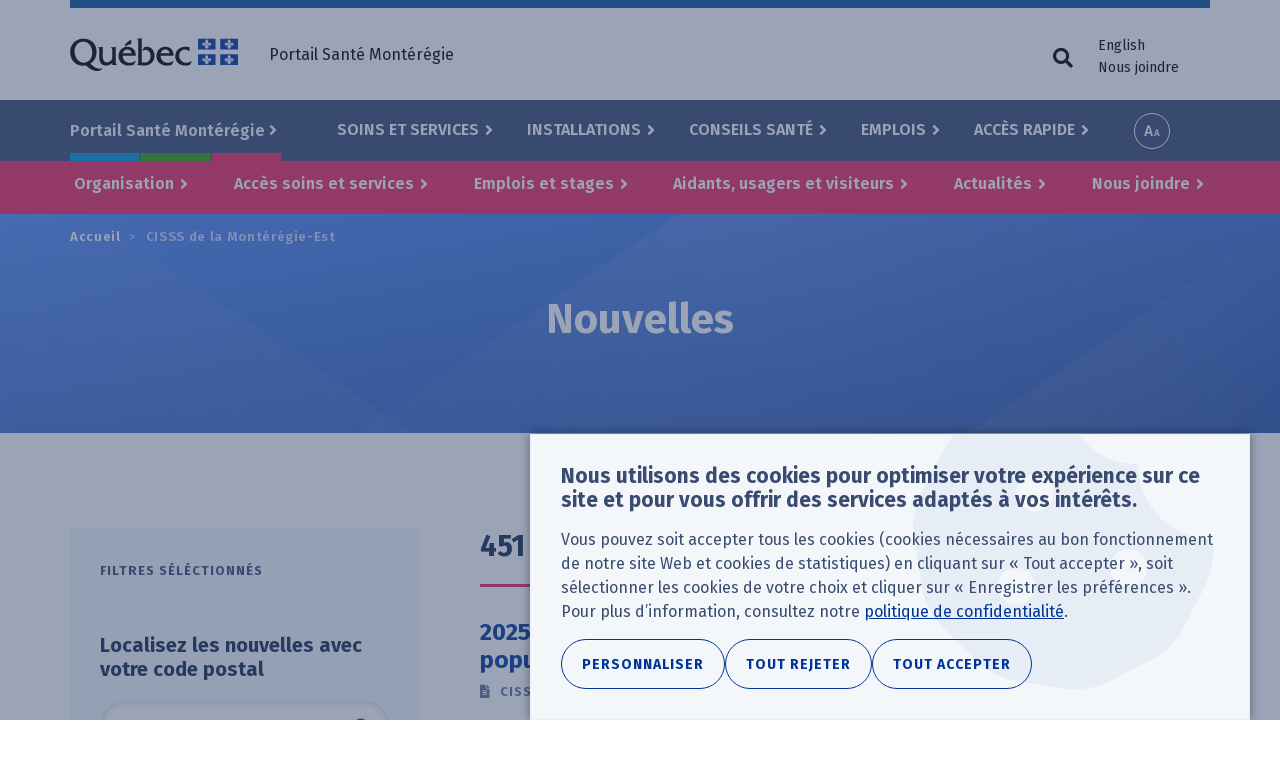

--- FILE ---
content_type: text/html; charset=UTF-8
request_url: https://www.santemonteregie.qc.ca/est/nouvelles
body_size: 21858
content:
<!DOCTYPE html>
<html lang="fr-CA" dir="ltr" prefix="content: http://purl.org/rss/1.0/modules/content/  dc: http://purl.org/dc/terms/  foaf: http://xmlns.com/foaf/0.1/  og: http://ogp.me/ns#  rdfs: http://www.w3.org/2000/01/rdf-schema#  schema: http://schema.org/  sioc: http://rdfs.org/sioc/ns#  sioct: http://rdfs.org/sioc/types#  skos: http://www.w3.org/2004/02/skos/core#  xsd: http://www.w3.org/2001/XMLSchema# ">
  <head>
    <!-- Google Tag Manager -->
    <script>(function(w,d,s,l,i){w[l]=w[l]||[];w[l].push({'gtm.start':new Date().getTime(),event:'gtm.js'});var f=d.getElementsByTagName(s)[0],j=d.createElement(s),dl=l!='dataLayer'?'&l='+l:'';j.async=true;j.src='https://www.googletagmanager.com/gtm.js?id='+i+dl;f.parentNode.insertBefore(j,f);})(window,document,'script','dataLayer','GTM-NC9MGWK');</script>
    <!-- End Google Tag Manager -->
    <meta charset="utf-8" />
<link rel="canonical" href="https://www.santemonteregie.qc.ca/est/nouvelles" />
<meta name="rights" content="Gouvernement du Québec" />
<meta property="og:site_name" content="Portail Santé Montérégie" />
<meta property="og:url" content="https://www.santemonteregie.qc.ca/est/nouvelles" />
<meta property="og:title" content="Nouvelles" />
<meta name="twitter:card" content="summary" />
<meta name="twitter:title" content="Nouvelles" />
<meta name="MobileOptimized" content="width" />
<meta name="HandheldFriendly" content="true" />
<meta name="viewport" content="width=device-width, initial-scale=1.0" />
<link rel="icon" href="/sites/default/files/apple-touch-icon_0.png" type="image/png" />

    <title>Nouvelles | Portail Santé Montérégie</title>
    <link rel="stylesheet" media="all" href="/sites/default/files/css/css_4-2GPAXgrsc3FKGMN2dBprQB-ru4bx9WkqGd74029VA.css?delta=0&amp;language=fr&amp;theme=cisss&amp;include=[base64]" />
<link rel="stylesheet" media="all" href="/sites/default/files/css/css_po3lH4XaAMujhw0GYQpcBTRHX33mFqOkngzdND9w5Bw.css?delta=1&amp;language=fr&amp;theme=cisss&amp;include=[base64]" />
<link rel="stylesheet" media="all" href="https://fonts.googleapis.com/css?family=Fira+Sans:400,600,700" />
<link rel="stylesheet" media="all" href="https://use.fontawesome.com/releases/v5.0.13/css/all.css" />
<link rel="stylesheet" media="all" href="/sites/default/files/css/css_tOQQts7r8jIUP95lYrvJ1Sz1m0DaUC0YHjFR-5pRZpw.css?delta=4&amp;language=fr&amp;theme=cisss&amp;include=[base64]" />

    
  </head>
  <body class="color--east has-territory language--fr path--est--nouvelles path-nouvelles no-js">
    <!-- Google Tag Manager (noscript) -->
    <noscript><iframe src="https://www.googletagmanager.com/ns.html?id=GTM-NC9MGWK" height="0" width="0" style="display:none;visibility:hidden"></iframe></noscript>
    <!-- End Google Tag Manager (noscript) -->
        <a href="#main-content" class="visually-hidden focusable skip-link">
      Aller au contenu principal
    </a>
    <!-- Google Tag Manager -->
<script>(function(w,d,s,l,i){w[l]=w[l]||[];w[l].push({'gtm.start':
new Date().getTime(),event:'gtm.js'});var f=d.getElementsByTagName(s)[0],
j=d.createElement(s),dl=l!='dataLayer'?'&l='+l:'';j.async=true;j.src=
'https://www.googletagmanager.com/gtm.js?id='+i+dl;f.parentNode.insertBefore(j,f);
})(window,document,'script','dataLayer','GTM-NC9MGWK');</script>
<!-- End Google Tag Manager -->
<!-- Google Tag Manager (noscript) -->
<noscript><iframe src="https://www.googletagmanager.com/ns.html?id=GTM-NC9MGWK"
height="0" width="0" style="display:none;visibility:hidden"></iframe></noscript>
<!-- End Google Tag Manager (noscript) -->
      <div class="dialog-off-canvas-main-canvas" data-off-canvas-main-canvas>
    
<div class="layout-container">

  <header class="header-wrapper">
    <div class="header-first-container">
      <div class="container">
        <div class="row">
            <div class="region region-header-left">
    <section id="block-logo-quebec" aria-label="Logo du Québec" class="block block-block-content block-block-content7bbac587-c302-40a8-84c3-99b862dd1e85">
  
    
      <a href="https://www.santemonteregie.qc.ca/">
            <div class="field field--name-field-image field--type-image field--label-hidden field__item">  <img loading="lazy" src="/sites/default/files/2018/07/quebec.png" width="168" height="33" alt="" typeof="foaf:Image" />

</div>
      </a>
  </section>

  </div>

            <div class="region region-header-right">
    <nav role="navigation" aria-labelledby="block-quebec-menu-menu" id="block-quebec-menu" class="block block-menu navigation menu--quebec">
            
  <h2 id="block-quebec-menu-menu" class="visually-hidden">Menu utilitaire</h2>
  

        
              <ul class="menu">
                                            <li class="menu-item">
        <span class="hideOnMobile">Portail Santé Montérégie</span>
              </li>
    
    
    </ul>
  


  </nav>
<section class="language-switcher-language-url block block-language block-language-blocklanguage-interface" id="block-language-menu" aria-label="Sélecteur de langue" role="navigation">
  
    
      <ul class="links"><li hreflang="fr" data-drupal-link-system-path="nouvelles/115" class="fr is-active" aria-current="page"><a href="/est/nouvelles" class="language-link is-active" hreflang="fr" data-drupal-link-system-path="nouvelles/115" aria-current="page">Français</a></li><li hreflang="en" data-drupal-link-system-path="nouvelles/115" class="en"><a href="/en/east/news" class="language-link" hreflang="en" data-drupal-link-system-path="nouvelles/115">English</a></li><li><a href="https://www.santemonteregie.qc.ca/contact">Nous joindre</a></li></ul>
  </section>

  </div>

        </div>
      </div>
    </div>
    <div class="header-second-container">
      <div class="container">
          <div class="region region-primary-menu">
    <nav role="navigation" aria-labelledby="block-territories-menu-menu" id="block-territories-menu" class="block block-menu navigation menu--territories">
      
  <h2 id="block-territories-menu-menu">Sélectionner un territoire</h2>
  

        
              <ul class="menu">
                                            <li class="menu-item menu-item--expanded">
        <a href="/" data-drupal-link-system-path="&lt;front&gt;">Portail Santé Montérégie</a>
                                <ul class="menu">
                                                                                                    <li class="menu-item--frontpage menu-item">
        <a href="/" data-drupal-link-system-path="&lt;front&gt;">Accueil</a>
              </li>
                                                                                                <li class="color--west menu-item">
        <a href="/ouest" data-drupal-link-system-path="node/113">CISSS de la Montérégie-Ouest</a>
              </li>
                                                                                                <li class="color--center menu-item">
        <a href="/centre" data-drupal-link-system-path="node/114">CISSS de la Montérégie-Centre</a>
              </li>
                                                                                                <li class="color--east menu-item">
        <a href="/est" data-drupal-link-system-path="node/115">CISSS de la Montérégie-Est</a>
              </li>
                                        <li class="menu-item">
        <a href="https://extranet.santemonteregie.qc.ca/index.fr.html">Extranet réseau et partenaires</a>
              </li>
    
    
    </ul>
  
              </li>
    
    
    </ul>
  


  </nav>
<nav role="navigation" aria-labelledby="block-cisss-main-menu-menu" id="block-cisss-main-menu" class="block block-menu navigation menu--main">
            
  <h2 id="block-cisss-main-menu-menu" class="visually-hidden">Navigation principale</h2>
  

        
              <ul class="menu">
                                            <li class="menu-item menu-item--expanded">
        <a href="/services" data-drupal-link-system-path="node/236">Soins et Services</a>
                                <ul class="menu">
                                            <li class="menu-item">
        <a href="/services#service-category-331" data-drupal-link-system-path="node/236">Consultations</a>
              </li>
                                        <li class="menu-item">
        <a href="/services#service-category-79" data-drupal-link-system-path="node/236">Dépistage - Prélèvements - Vaccination</a>
              </li>
                                        <li class="menu-item">
        <a href="/services#service-category-26" data-drupal-link-system-path="node/236">Famille, enfance et jeunesse</a>
              </li>
                                        <li class="menu-item">
        <a href="/services#service-category-27" data-drupal-link-system-path="node/236">Grossesse, accouchement</a>
              </li>
                                        <li class="menu-item">
        <a href="/services#service-category-80" data-drupal-link-system-path="node/236">Personne en perte d&#039;autonomie</a>
              </li>
                                        <li class="menu-item">
        <a href="/services#service-category-81" data-drupal-link-system-path="node/236">Services psychosociaux et santé mentale</a>
              </li>
                                        <li class="menu-item">
        <a href="/services#service-category-82" data-drupal-link-system-path="node/236">Dépendances</a>
              </li>
                                        <li class="menu-item">
        <a href="/services#service-category-83" data-drupal-link-system-path="node/236">Déficiences et trouble du spectre de l&#039;autisme</a>
              </li>
                                        <li class="menu-item">
        <a href="/services#service-category-84" data-drupal-link-system-path="node/236">Services hospitaliers et spécialisés</a>
              </li>
                                        <li class="menu-item">
        <a href="/services#service-category-85" data-drupal-link-system-path="node/236">Autres services</a>
              </li>
                                                                                                <li class="menu-item--view-all menu-item">
        <a href="/services" data-drupal-link-system-path="node/236">Tous nos services</a>
              </li>
    
    
    </ul>
  
              </li>
                                        <li class="menu-item menu-item--expanded">
        <a href="/installations" data-drupal-link-system-path="node/464">Installations</a>
                                <ul class="menu">
                                                                                                    <li class="menu-item--columnar menu-item menu-item--expanded">
        <span class="fas fa-building">Nos installations</span>
                                <ul class="menu">
                                            <li class="menu-item">
        <a href="/installations?f%5B0%5D=categorie%3A11&amp;location%5Bvalue%5D=" data-drupal-link-query="{&quot;f&quot;:[&quot;categorie:11&quot;],&quot;location&quot;:{&quot;value&quot;:&quot;&quot;}}" data-drupal-link-system-path="node/464">Hôpitaux</a>
              </li>
                                        <li class="menu-item">
        <a href="/installations?f%5B0%5D=categorie%3A16&amp;location%5Bvalue%5D=" data-drupal-link-query="{&quot;f&quot;:[&quot;categorie:16&quot;],&quot;location&quot;:{&quot;value&quot;:&quot;&quot;}}" data-drupal-link-system-path="node/464">CLSC </a>
              </li>
                                                                                                <li class="menu-item">
        <a href="/installations?f%5B0%5D=categorie%3A21&amp;location%5Bvalue%5D=" data-drupal-link-query="{&quot;f&quot;:[&quot;categorie:21&quot;],&quot;location&quot;:{&quot;value&quot;:&quot;&quot;}}" data-drupal-link-system-path="node/464">Hébergement (CHSLD et maison des aînés et alternative)</a>
              </li>
                                        <li class="menu-item">
        <a href="/installations?f%5B0%5D=categorie%3A89&amp;location%5Bvalue%5D=" data-drupal-link-query="{&quot;f&quot;:[&quot;categorie:89&quot;],&quot;location&quot;:{&quot;value&quot;:&quot;&quot;}}" data-drupal-link-system-path="node/464">Centre de réadaptation</a>
              </li>
                                        <li class="menu-item">
        <a href="/installations?f%5B0%5D=categorie%3A90&amp;location%5Bvalue%5D=" data-drupal-link-query="{&quot;f&quot;:[&quot;categorie:90&quot;],&quot;location&quot;:{&quot;value&quot;:&quot;&quot;}}" data-drupal-link-system-path="node/464">Centre jeunesse</a>
              </li>
                                        <li class="menu-item">
        <a href="/installations?f%5B0%5D=categorie%3A102&amp;location%5Bvalue%5D=" data-drupal-link-query="{&quot;f&quot;:[&quot;categorie:102&quot;],&quot;location&quot;:{&quot;value&quot;:&quot;&quot;}}" data-drupal-link-system-path="node/464">Centre de services ambulatoires</a>
              </li>
                                        <li class="menu-item">
        <a href="/installations?f%5B0%5D=categorie%3A34&amp;location%5Bvalue%5D=" data-drupal-link-query="{&quot;f&quot;:[&quot;categorie:34&quot;],&quot;location&quot;:{&quot;value&quot;:&quot;&quot;}}" data-drupal-link-system-path="node/464">GMF-U</a>
              </li>
                                        <li class="menu-item">
        <a href="/installations?f%5B0%5D=categorie%3A298&amp;location%5Bvalue%5D=" data-drupal-link-query="{&quot;f&quot;:[&quot;categorie:298&quot;],&quot;location&quot;:{&quot;value&quot;:&quot;&quot;}}" data-drupal-link-system-path="node/464">Point de service local (vaccination et autres services)</a>
              </li>
    
    
    </ul>
  
              </li>
                                                                                                <li class="menu-item--columnar menu-item menu-item--expanded">
        <span class="fas fa-external-link-alt">Partenaire du réseau</span>
                                <ul class="menu">
                                            <li class="menu-item">
        <a href="/installations/cliniques-medicales-et-groupes-de-medecine-de-famille-gmf" data-drupal-link-system-path="node/238">Cliniques médicales et groupe de médecine de famille (GMF)</a>
              </li>
                                        <li class="menu-item">
        <a href="/installations/partenaire-du-reseau/chsld-prives" data-drupal-link-system-path="node/460">CHSLD privés</a>
              </li>
                                        <li class="menu-item">
        <a href="/installations/organismes-communautaires" data-drupal-link-system-path="node/243">Organismes communautaires</a>
              </li>
                                        <li class="menu-item">
        <a href="/installations/pharmacies" data-drupal-link-system-path="node/242">Pharmacies</a>
              </li>
                                        <li class="menu-item">
        <a href="/installations/residences-privees-pour-aines" data-drupal-link-system-path="node/244">Résidences privées pour aînés</a>
              </li>
    
    
    </ul>
  
              </li>
                                                                                                <li class="menu-item--view-all menu-item">
        <a href="/installations" data-drupal-link-system-path="node/464">Toutes nos installations</a>
              </li>
    
    
    </ul>
  
              </li>
                                        <li class="menu-item menu-item--expanded">
        <a href="/conseils-sante" data-drupal-link-system-path="node/235">Conseils santé</a>
                                <ul class="menu">
                                            <li class="menu-item">
        <a href="/conseils-sante/coronavirus-covid-19" data-drupal-link-system-path="node/10215">Coronavirus (COVID-19)</a>
              </li>
                                        <li class="menu-item">
        <a href="/conseils-sante/grippe-influenza" data-drupal-link-system-path="node/138">Grippe (Influenza)</a>
              </li>
                                        <li class="menu-item">
        <a href="/conseils-sante/infections-transmissibles-sexuellement-et-par-le-sang" data-drupal-link-system-path="node/420">Infections transmissibles sexuellement et par le sang</a>
              </li>
                                        <li class="menu-item">
        <a href="/conseils-sante/maladie-de-lyme" data-drupal-link-system-path="node/422">Maladie de Lyme</a>
              </li>
                                                                                                <li class="menu-item">
        <a href="/conseils-sante/accident-vasculaire-cerebral-avc" data-drupal-link-system-path="node/51452">Accident vasculaire cérébral (AVC)</a>
              </li>
                                        <li class="menu-item">
        <a href="/conseils-sante/monteregie-sans-fumee" data-drupal-link-system-path="node/430">Montérégie sans fumée</a>
              </li>
                                                                                                <li class="menu-item">
        <a href="/conseils-sante/personnes-proches-aidantes" data-drupal-link-system-path="node/38875">Personnes proches aidantes</a>
              </li>
                                                                                                <li class="menu-item--view-all menu-item">
        <a href="/conseils-sante" data-drupal-link-system-path="node/235">Tous nos conseils santé</a>
              </li>
    
    
    </ul>
  
              </li>
                                        <li class="menu-item menu-item--expanded">
        <a href="/emplois" data-drupal-link-system-path="node/1025">Emplois</a>
                                <ul class="menu">
                                                                                                    <li class="color--west menu-item">
        <a href="https://emplois-cisssmo.ca/" target="_blank">Emplois au CISSS de la Montérégie-Ouest</a>
              </li>
                                                                                                <li class="color--center menu-item">
        <a href="http://nousrecrutons.ca" target="_blank">Emplois au CISSS de la Montérégie-Centre</a>
              </li>
                                                                                                <li class="color--east menu-item">
        <a href="http://recrutementcisssme.com/" target="_blank">Emplois au CISSS de la Montérégie-Est</a>
              </li>
                                                                                                <li class="menu-item--view-all menu-item">
        <a href="/emplois" data-drupal-link-system-path="node/1025">Tous nos emplois</a>
              </li>
    
    
    </ul>
  
              </li>
                                        <li class="menu-item menu-item--expanded">
        <a href="/sitemap" data-drupal-link-system-path="sitemap">Accès rapide</a>
                                <ul class="menu">
                                            <li class="menu-item">
        <a href="/modules/custom/custom_general/images/carte-du-territoire.png" target="_blank">Carte de la Montérégie</a>
              </li>
                                        <li class="menu-item">
        <a href="/documentation" data-drupal-link-system-path="documentation">Documentation</a>
              </li>
                                        <li class="menu-item">
        <a href="/services/info-sante-8-1-1-et-info-social-8-1-1" data-drupal-link-system-path="node/146">Info-Santé /Info-Social 8-1-1</a>
              </li>
                                        <li class="menu-item">
        <a href="/acces-rapide/situation-dans-les-urgences-et-les-hopitaux" data-drupal-link-system-path="node/253">Situation dans les urgences et les hôpitaux</a>
              </li>
                                        <li class="menu-item">
        <a href="/nouvelles" data-drupal-link-system-path="nouvelles">Nouvelles régionales</a>
              </li>
                                        <li class="menu-item">
        <a href="/acces-rapide/salle-de-presse-regionale" data-drupal-link-system-path="node/297">Salle de presse régionale</a>
              </li>
                                        <li class="menu-item">
        <a href="/est/acces-rapide/signalement-la-dpj" data-drupal-link-system-path="node/256">Signalement à la DPJ</a>
              </li>
                                        <li class="menu-item">
        <a href="/ouest" data-drupal-link-system-path="node/113">CISSS de la Montérégie-Ouest</a>
              </li>
                                        <li class="menu-item">
        <a href="/centre" data-drupal-link-system-path="node/114">CISSS de la Montérégie-Centre</a>
              </li>
                                        <li class="menu-item">
        <a href="/est" data-drupal-link-system-path="node/115">CISSS de la Montérégie-Est</a>
              </li>
                                        <li class="menu-item">
        <a href="http://extranet.santemonteregie.qc.ca" target="_blank">Extranet santémontérégie</a>
              </li>
    
    
    </ul>
  
              </li>
    
    
    </ul>
  


  </nav>
<section id="block-a11y-tools" aria-label="Outils d&#039;accessibilité" class="block block-custom-general block-custom-accessibility-tools">
  
    
      <div class="custom-accessibility-tools js-only">
  <button class="btn btn-font-size js-toggle-font-size js-only">Increase font size</button>
  <div class="modal" tabindex="-1" role="dialog">
    <div class="modal-backdrop fade"></div>
    <div class="modal-dialog modal-dialog-centered" role="document" >
      <div class="modal-content">
        <div class="modal-header">
          <h5 class="modal-title">Options d'accessibilité</h5>
          <button type="button" class="close" data-dismiss="modal" aria-label="Close">
            <span aria-hidden="true">&times;</span>
          </button>
        </div>
        <div class="modal-body">
          <p class="h1">Taille du texte</p>
          <p class="" aria-live="polite">
            Ajustez la taille du texte selon vos besoins en cliquant sur les boutons ou en glissant le curseur ci-dessous.
          </p>
          <div class="row">
            <div class="plus_minus_btns">
              <button class="fz__mk__smaller" aria-label="Diminuer la taille du texte">&#9866;</button>
              <button class="fz__mk__bigger" aria-label="Augmenter la taille du texte">&#10010;</button>
            </div>
            <input type="range"
                   class="form-range" min="100"
                   max="200" step="25" value="100"
                   aria-hidden="true" aria-valuenow="">
            <p class="text-align-center fz-percentage"></p>
            <div class="sr-only">
              La taille du texte est a 
              <span class="srFontSize" aria-live="polite">100%</span>
            </div>
          </div>
        </div>
        <div class="modal-footer">
          <button type="button" role="button" class="btn btn-secondary" data-dismiss="modal">Fermer</button>
        </div>
      </div>
    </div>
  </div>
</div>

  </section>
<section id="block-search-trigger-navigation" aria-label="Bouton de recherche" class="block block-custom-general block-custom-toggle-trigger">

    
      <button id="custom-trigger" class="js-only js-custom-toggle-trigger custom-toggle-trigger fas fa-search" aria-expanded="false" aria-controls="block-search-navigation"><span class="custom-toggle-trigger__text">Formulaire de recherche</span></button>
  <div role="button" tabindex="0" aria-describedby="btn_reset_search_toggle" class="visually-hidden"></div>
  <div id="btn_reset_search_toggle" class="visually-hidden">Vider les champs de recherche</div>
</section>
<section id="block-sidr-trigger" aria-label="Buton du menu" class="block block-sidr block-sidr-trigger">
  
    
      <button  data-sidr-options="{&quot;source&quot;:&quot;#mobile-menu&quot;,&quot;side&quot;:&quot;left&quot;,&quot;method&quot;:&quot;toggle&quot;,&quot;renaming&quot;:false,&quot;displace&quot;:false,&quot;nocopy&quot;:true}" class="sidr-trigger js-sidr-trigger has-icon has-text">
    <span class="sidr-trigger__icon"><span class="bread-1"></span>
<span class="nugget"></span>
<span class="bread-2"></span></span>    <span class="sidr-trigger__text">Menu</span></button>

  </section>
<div class="views-exposed-form block block-views block-views-exposed-filter-blocksearch-page-default" data-drupal-selector="views-exposed-form-search-page-default" id="block-search-navigation">

    
      <form action="/recherche" method="get" id="views-exposed-form-search-page-default" accept-charset="UTF-8">
  <div class="form--inline clearfix">
  <div class="js-form-item form-item js-form-type-textfield form-type-textfield js-form-item-k form-item-k">
      <label for="edit-k--3">Mots clés</label>
        <input placeholder="Entrer un mot clé. Ex : vaccination" data-drupal-selector="edit-k" aria-describedby="edit-k--3--description" type="text" id="edit-k--3" name="k" value="" size="30" maxlength="128" class="form-text" />

            <div id="edit-k--3--description" class="description">
      Mots-clés
    </div>
  </div>
<div class="js-form-item form-item js-form-type-textfield form-type-textfield js-form-item-location-value form-item-location-value form-no-label">
      <label for="edit-location-value--2" class="visually-hidden">Votre emplacement</label>
        <input class="form-item-geolocation js-form-item-geolocation form-text" placeholder="Ex: J3H 3P2" data-drupal-selector="edit-location-value" aria-describedby="edit-location-value--2--description" type="text" id="edit-location-value--2" name="location[value]" value="" size="20" maxlength="128" />

            <div id="edit-location-value--2--description" class="description">
      Code postal ou adresse (optionnel)
    </div>
  </div>
<div data-drupal-selector="edit-actions" class="form-actions form-container js-form-wrapper form-wrapper" id="edit-actions--4"><input data-drupal-selector="edit-submit-search" type="submit" id="edit-submit-search" value="Rechercher" class="button js-form-submit form-submit" />
</div>

</div>

</form>

  <button id="btn__clear__search__fields"
        aria-label="Vider les champs de recherche"
        class="visually-hidden"
        tabindex="0"
></button>
</div>

  </div>

      </div>
      <div class="bg-fullwidth">
        <div class="container">
            <div class="region region-secondary-menu">
    <nav role="navigation" aria-labelledby="block-territory-menu-east-menu" id="block-territory-menu-east" class="block block-menu navigation menu--territory-east">
            
  <h2 id="block-territory-menu-east-menu" class="visually-hidden">Menu du territoire - Est</h2>
  

        
              <ul class="menu">
                                            <li class="menu-item menu-item--expanded">
        <a href="/est/organisation" title="À propos du CISSS de la Montérégie-Est" data-drupal-link-system-path="node/743">Organisation</a>
                                <ul class="menu">
                                            <li class="menu-item">
        <a href="/est/organisation" title="Information concernant le CISSS de la Montérégie-Est" data-drupal-link-system-path="node/743">À propos</a>
              </li>
                                        <li class="menu-item">
        <a href="/est/organisation/conseil-dadministration-detablissement" title="Conseil d&#039;administration du CISSS de la Montérégie-Est" data-drupal-link-system-path="node/740">Conseil d&#039;administration d&#039;établissement</a>
              </li>
                                        <li class="menu-item">
        <a href="/est/organisation/comite-des-usagers" title="Les comités des usagers du CISSS de la Montérégie-Est" data-drupal-link-system-path="node/742">Comité des usagers</a>
              </li>
                                        <li class="menu-item">
        <a href="/est/documentation" title="Documents publiés par le CISSS de la Montérégie-Est" data-drupal-link-system-path="documentation/115">Documents du CISSS de la Montérégie-Est</a>
              </li>
                                        <li class="menu-item">
        <a href="/est/organisation/liste-de-nos-installations" title="Liste de nos installations" data-drupal-link-system-path="node/52769">Liste de nos installations</a>
              </li>
                                        <li class="menu-item">
        <a href="/est/grands-chantiers-0" data-drupal-link-system-path="node/4670">Grands chantiers</a>
              </li>
                                        <li class="menu-item">
        <a href="/est/organisation/benevolat" title="Devenir bénévole au CISSS de la Montérégie-Est" data-drupal-link-system-path="node/540">Bénévolat</a>
              </li>
                                        <li class="menu-item">
        <a href="/est/organisation/fondations" title="Fondations liées au CISSS de la Montérégie-Est" data-drupal-link-system-path="node/744">Fondations</a>
              </li>
                                        <li class="menu-item">
        <a href="/est/organisation/sante-environnementale" title="Santé environnementale et développement durable" data-drupal-link-system-path="node/1500">Santé environnementale</a>
              </li>
    
    
    </ul>
  
              </li>
                                        <li class="menu-item menu-item--expanded">
        <a href="">Accès soins et services</a>
                                <ul class="menu">
                                            <li class="menu-item">
        <a href="/est/nouvelles/quand-consulter-lurgence" data-drupal-link-system-path="node/28849">Délais d&#039;attente et alternatives aux urgences</a>
              </li>
                                        <li class="menu-item">
        <a href="/est/vaccination-en-monteregie-est" data-drupal-link-system-path="node/53511">Vaccination</a>
              </li>
                                        <li class="menu-item">
        <a href="/services/prise-de-sang-et-autres-prelevements" data-drupal-link-system-path="node/160">Prise de sang et prélèvements</a>
              </li>
                                        <li class="menu-item">
        <a href="/services/protection-de-la-jeunesse/plus-dinformation-sur-la-protection-de-la-jeunesse" data-drupal-link-system-path="node/547">Signalez à la DPJ</a>
              </li>
                                        <li class="menu-item">
        <a href="/est/acces-soins-et-services/futurs-et-nouveaux-parents" data-drupal-link-system-path="node/53797">Futurs et nouveaux parents</a>
              </li>
                                        <li class="menu-item">
        <a href="/est/acces-soins-et-services/jeunes-et-adolescents" data-drupal-link-system-path="node/53796">Jeunes et adolescents</a>
              </li>
                                        <li class="menu-item">
        <a href="https://www.santemonteregie.qc.ca/est/services-aux-personnes-presentant-une-deficience-physique-intellectuelle-ou-un-trouble-du">Déficience physique, intellectuelle et trouble du spectre de l&#039;autisme</a>
              </li>
                                        <li class="menu-item">
        <a href="/est/acces-soins-et-services/services-pour-aines-et-hebergement" data-drupal-link-system-path="node/53799">Services pour aînés et hébergement</a>
              </li>
                                        <li class="menu-item">
        <a href="/est/acces-soins-et-services/sante-mentale-et-dependances" data-drupal-link-system-path="node/528">Santé mentale et dépendances</a>
              </li>
    
    
    </ul>
  
              </li>
                                        <li class="menu-item menu-item--expanded">
        <a href="http://recrutementcisssme.com/" title="Emplois et stages au CISSS de la Montérégie-Est">Emplois et stages</a>
                                <ul class="menu">
                                            <li class="menu-item">
        <a href="https://recrutementcisssme.com/">Emplois en Montérégie-Est</a>
              </li>
                                        <li class="menu-item">
        <a href="https://www.infostagecisssme.com/" title="Stages au CISSS de la Montérégie-Est">Stages en Montérégie-Est</a>
              </li>
                                        <li class="menu-item">
        <a href="/est/emplois-et-stages/recrutement-medical-en-monteregie-est" data-drupal-link-system-path="node/55792">Recrutement médical en Montérégie-Est</a>
              </li>
    
    
    </ul>
  
              </li>
                                        <li class="menu-item menu-item--expanded">
        <a href="">Aidants, usagers et visiteurs</a>
                                <ul class="menu">
                                            <li class="menu-item">
        <a href="/est/aidants-usagers-et-visiteurs/preparer-mon-hospitalisation" data-drupal-link-system-path="node/34784">Préparer mon hospitalisation</a>
              </li>
                                        <li class="menu-item">
        <a href="/conseils-sante/personnes-proches-aidantes" data-drupal-link-system-path="node/38875">Proche aidance</a>
              </li>
                                        <li class="menu-item">
        <a href="/est/aidants-usagers-et-visiteurs/stationnement" title="Tarifs des stationnements du CISSS de la Montérégie-Est" data-drupal-link-system-path="node/522">Stationnement</a>
              </li>
    
    
    </ul>
  
              </li>
                                        <li class="menu-item menu-item--expanded menu-item--active-trail">
        <a href="">Actualités</a>
                                <ul class="menu">
                                            <li class="menu-item">
        <a href="/est/actualites/demande-medias" title="Demandes médias CISSS de la Montérégie-Est" data-drupal-link-system-path="node/2877">Demande médias</a>
              </li>
                                        <li class="menu-item menu-item--active-trail">
        <a href="/est/nouvelles" title="Nouvelles du CISSS de la Montérégie-Est" data-drupal-link-system-path="nouvelles/115" class="is-active" aria-current="page">Nouvelles</a>
              </li>
                                        <li class="menu-item">
        <a href="https://letourdelest.ca/" title="Magazine d&#039;information du CISSS">Tour de l&#039;Est Magazine </a>
              </li>
                                        <li class="menu-item">
        <a href="/est/actualites/webserie-diagnostic-avec-harold-gagne" data-drupal-link-system-path="node/61605">Websérie Diagnostic avec Harold Gagné</a>
              </li>
    
    
    </ul>
  
              </li>
                                        <li class="menu-item menu-item--expanded">
        <a href="">Nous joindre</a>
                                <ul class="menu">
                                            <li class="menu-item">
        <a href="/est/contact" data-drupal-link-system-path="node/416">Communiquer avec nous</a>
              </li>
                                        <li class="menu-item">
        <a href="/est/nous-joindre/acces-linformation" data-drupal-link-system-path="node/2876">Accès à l&#039;information</a>
              </li>
                                        <li class="menu-item">
        <a href="/est/nous-joindre/satisfaction-et-plaintes" title="Satisfaction et plaintes des usagers" data-drupal-link-system-path="node/741">Satisfaction et plaintes</a>
              </li>
                                        <li class="menu-item">
        <a href="https://intranetcisssme.rtss.qc.ca/connexion/?redirect_url=https%3A//intranetcisssme.rtss.qc.ca/&amp;cHash=df23c97afcf2741c5fb6dfece9be0913">Intranet des employés</a>
              </li>
    
    
    </ul>
  
              </li>
                                                                                                <li class="menu-item--view-all menu-item">
        <a href="/est" data-drupal-link-system-path="node/115">CISSS de la Montérégie-Est</a>
              </li>
    
    
    </ul>
  


  </nav>

  </div>

        </div>
      </div>
    </div>
  </header>

  <div class="highlight-top-wrapper">
    <div class="container breadcrumb-container">
        <div class="region region-breadcrumb">
    <section id="block-cisss-breadcrumbs" aria-label="Fils d&#039;Ariane" class="block block-system block-system-breadcrumb-block">
  
    
        <nav class="breadcrumb" role="navigation" aria-labelledby="system-breadcrumb">
    <h2 id="system-breadcrumb" class="visually-hidden">Fil d'Ariane</h2>
    <ol>
          <li>
                  <a href="/">Accueil</a>
              </li>
          <li>
                  <a href="/est">CISSS de la Montérégie-Est</a>
              </li>
        </ol>
  </nav>

  </section>

  </div>

    </div>
    <a id="main-content" tabindex="-1"></a>
            <div class="container highlight-top-container">
        <div class="region region-highlight-top">
    <section id="block-cisss-page-title" aria-label="Titre de la page" class="block block-core block-page-title-block">
  
    
      

  <h1 class="page-title">Nouvelles</h1>

  </section>

  </div>

    </div>
      </div>

  <main  class="main-wrapper has-sidebar-first" id="main">
        <div class="container before-content-container">
        <div class="region region-before-content">
    <div id="block-cisss-messages" aria-label="Messages d&#039;état">
  <div data-drupal-messages-fallback class="hidden"></div>
</div>

  </div>

    </div>
        <div class="container main-container">
            <aside class="layout-sidebar-first" role="complementary">
          <div class="region region-sidebar-first">
    <section data-drupal-facets-summary-id="news_summary" id="block-facet-news-summary" aria-labelledby="block-facet-news-summary-heading" class="block block-facets-summary block-facets-summary-blocknews-summary">
  
      <h2 id="block-facet-news-summary-heading">Filtres séléctionnés</h2>
    
        
  </section>
<section id="block-news-geoloc" aria-labelledby="block-news-geoloc-heading" class="block block-custom-search block-geolocation-form">
  
      <h2 id="block-news-geoloc-heading">Localisez les nouvelles avec votre code postal</h2>
    
      <form class="custom-geolocation-form" data-drupal-selector="custom-geolocation-form" action="/est/nouvelles" method="post" id="custom-geolocation-form" accept-charset="UTF-8">
  <div data-drupal-selector="edit-location" id="edit-location" class="form-container js-form-wrapper form-wrapper"><div class="js-form-item form-item js-form-type-textfield form-type-textfield js-form-item-location-value form-item-location-value form-no-label">
      <label for="edit-location-value" class="visually-hidden">Votre code postal</label>
        <input class="form-item-geolocation js-form-item-geolocation form-text" placeholder="Ex: J3H 3P2" data-drupal-selector="edit-location-value" type="text" id="edit-location-value" name="location[value]" value="" size="30" maxlength="64" />

        </div>
</div>
<input autocomplete="off" data-drupal-selector="form-i5n5zzaupagkfm-cct2boqfqtlw-tvnxzrnsjltevia" type="hidden" name="form_build_id" value="form-I5n5zzAupagKfm-cCt2bOQfqtlw_TvnXZrNSjlTEviA" />
<input data-drupal-selector="edit-custom-geolocation-form" type="hidden" name="form_id" value="custom_geolocation_form" />
<div data-drupal-selector="edit-actions" class="form-actions form-container js-form-wrapper form-wrapper" id="edit-actions--2"><input data-drupal-selector="edit-actions-search" type="submit" id="edit-actions-search" name="op" value="Localiser" class="button js-form-submit form-submit" />
</div>

</form>

  </section>
<div class="views-exposed-form block block-views block-views-exposed-filter-blocknews-page-default" data-drupal-selector="views-exposed-form-news-page-default" id="block-filter-news-page-default">
  
    
      <form action="/nouvelles" method="get" id="views-exposed-form-news-page-default" accept-charset="UTF-8">
  <div class="form--inline clearfix">
  <div class="js-form-item form-item js-form-type-textfield form-type-textfield js-form-item-k form-item-k">
      <label for="edit-k--2">Mots clés</label>
        <input data-drupal-selector="edit-k" type="text" id="edit-k--2" name="k" value="" size="30" maxlength="128" class="form-text" />

        </div>
<div data-drupal-selector="edit-actions" class="form-actions form-container js-form-wrapper form-wrapper" id="edit-actions--3"><input data-drupal-selector="edit-submit-news-2" type="submit" id="edit-submit-news--2" value="Filtrer" class="button js-form-submit form-submit" />
</div>

</div>

</form>

  </div>
<section class="facet-inactive block-facet--dropdown block block-facets block-facet-blocknews__categories" id="block-facet-news-category" aria-labelledby="block-facet-news-category-heading">
  
      <h2 id="block-facet-news-category-heading">Categorie de nouvelle</h2>
    
      <div class="facets-widget-dropdown">
      <ul data-drupal-facet-id="news__categories" data-drupal-facet-alias="categorie" class="facet-inactive js-facets-dropdown-links item-list__dropdown"><li class="facet-item"><a href="/est/nouvelles?f%5B0%5D=categorie%3A93" rel="nofollow" data-drupal-facet-item-id="categorie-93" data-drupal-facet-item-value="93" data-drupal-facet-item-count="30"><span class="facet-item__value">Avis à la population</span>
</a></li><li class="facet-item"><a href="/est/nouvelles?f%5B0%5D=categorie%3A91" rel="nofollow" data-drupal-facet-item-id="categorie-91" data-drupal-facet-item-value="91" data-drupal-facet-item-count="212"><span class="facet-item__value">Communiqué de presse</span>
</a></li><li class="facet-item"><a href="/est/nouvelles?f%5B0%5D=categorie%3A92" rel="nofollow" data-drupal-facet-item-id="categorie-92" data-drupal-facet-item-value="92" data-drupal-facet-item-count="209"><span class="facet-item__value">Nouvelle</span>
</a></li></ul>
  <label id="facet_news__categories_label">Facette Nouvelle: Categorie</label></div>

  </section>
<section class="facet-inactive block-facet--dropdown block block-facets block-facet-blocknews__created" id="block-facet-news-created" aria-labelledby="block-facet-news-created-heading">
  
      <h2 id="block-facet-news-created-heading">Année d&#039;affichage</h2>
    
      <div class="facets-widget-dropdown">
      <ul data-drupal-facet-id="news__created" data-drupal-facet-alias="ecrit" class="facet-inactive js-facets-dropdown-links item-list__dropdown"><li class="facet-item"><a href="/est/nouvelles?f%5B0%5D=ecrit%3A2019" rel="nofollow" data-drupal-facet-item-id="ecrit-2019" data-drupal-facet-item-value="2019" data-drupal-facet-item-count="32"><span class="facet-item__value">2019</span>
</a></li><li class="facet-item"><a href="/est/nouvelles?f%5B0%5D=ecrit%3A2020" rel="nofollow" data-drupal-facet-item-id="ecrit-2020" data-drupal-facet-item-value="2020" data-drupal-facet-item-count="65"><span class="facet-item__value">2020</span>
</a></li><li class="facet-item"><a href="/est/nouvelles?f%5B0%5D=ecrit%3A2021" rel="nofollow" data-drupal-facet-item-id="ecrit-2021" data-drupal-facet-item-value="2021" data-drupal-facet-item-count="110"><span class="facet-item__value">2021</span>
</a></li><li class="facet-item"><a href="/est/nouvelles?f%5B0%5D=ecrit%3A2022" rel="nofollow" data-drupal-facet-item-id="ecrit-2022" data-drupal-facet-item-value="2022" data-drupal-facet-item-count="63"><span class="facet-item__value">2022</span>
</a></li><li class="facet-item"><a href="/est/nouvelles?f%5B0%5D=ecrit%3A2023" rel="nofollow" data-drupal-facet-item-id="ecrit-2023" data-drupal-facet-item-value="2023" data-drupal-facet-item-count="65"><span class="facet-item__value">2023</span>
</a></li><li class="facet-item"><a href="/est/nouvelles?f%5B0%5D=ecrit%3A2024" rel="nofollow" data-drupal-facet-item-id="ecrit-2024" data-drupal-facet-item-value="2024" data-drupal-facet-item-count="57"><span class="facet-item__value">2024</span>
</a></li><li class="facet-item"><a href="/est/nouvelles?f%5B0%5D=ecrit%3A2025" rel="nofollow" data-drupal-facet-item-id="ecrit-2025" data-drupal-facet-item-value="2025" data-drupal-facet-item-count="54"><span class="facet-item__value">2025</span>
</a></li><li class="facet-item"><a href="/est/nouvelles?f%5B0%5D=ecrit%3A2026" rel="nofollow" data-drupal-facet-item-id="ecrit-2026" data-drupal-facet-item-value="2026" data-drupal-facet-item-count="5"><span class="facet-item__value">2026</span>
</a></li></ul>
  <label id="facet_news__created_label">Facette Nouvelle: Date de création</label></div>

  </section>
<section class="js-facet-actions-block block block-custom-search block-facet-actions-block" data-scope=".region-sidebar-first" hidden="true" id="block-filter-actions" aria-label="Actions de filtrage">
  
    
      <div class="form-container"><input type="submit" name="op" value="Rechercher" class="button js-form-submit form-submit" />
</div>

  </section>

  </div>

      </aside>
              <div class="region region-content">
    <section id="block-cisss-content" aria-label="Contenu principal" class="block block-system block-system-main-block">
  
    
      <div class="views-element-container form-container"><div class="list--linear list--news view view-news view-id-news view-display-id-page_default js-view-dom-id-c8545b4a55766afd5c284650f1389f291f4d070bf9c469838a8bc3eb7772a565">
    
        
            <div class="view-header">
            <h2>451 résultat(s)</h2>
<div class="view-controls js-view-controls js-only">
  <a class="js-toggle-sidebar-first btn btn-toggle-filters" aria-role="button">Filtrer</a>
</div>
        </div>
            
            <div class="view-content">
                <div class="views-row"><div class="views-field views-field-node-title"><h3 class="field-content"><a href="/est/nouvelles/2025-des-soins-plus-accessibles-et-des-projets-porteurs-pour-la-population-de-la" hreflang="fr">2025 : des soins plus accessibles et des projets porteurs pour la population de la région de Longueuil</a></h3></div><div class="views-field views-field-nothing field--subtitle"><span class="field-content"><span class="fas fa-file-alt"></span>
<span class="territory">CISSS de la Montérégie-Est</span><span class="created"><time datetime="2026-01-23T08:32:00-05:00" class="datetime">23 janvier 2026</time>
</span></span></div><div class="views-field views-field-search-api-excerpt"><span class="field-content">Le Centre intégré de santé et de services sociaux (CISSS) de la Montérégie-Est présente le bilan 2025, une année marquée des projets visant à…</span></div><div class="views-field views-field-nothing-1"><span class="field-content"><a href="/est/nouvelles/2025-des-soins-plus-accessibles-et-des-projets-porteurs-pour-la-population-de-la" class="link--read-more">En savoir plus<span class="visually-hidden"> sur </span></a></span></div></div>
    <div class="views-row"><div class="views-field views-field-node-title"><h3 class="field-content"><a href="/est/nouvelles/election-du-comite-des-usagers-detablissement-le-cisss-de-la-monteregie-est-invite-la" hreflang="fr">Élection du comité des usagers d’établissement :le CISSS de la Montérégie-Est invite la population à poser sa candidature</a></h3></div><div class="views-field views-field-nothing field--subtitle"><span class="field-content"><span class="fas fa-file-alt"></span>
<span class="territory">CISSS de la Montérégie-Est</span><span class="created"><time datetime="2026-01-22T11:02:18-05:00" class="datetime">22 janvier 2026</time>
</span></span></div><div class="views-field views-field-search-api-excerpt"><span class="field-content">Le Centre intégré de santé et de services sociaux (CISSS) de la Montérégie-Est invite les citoyennes et citoyens de la Montérégie-Est à poser leur…</span></div><div class="views-field views-field-nothing-1"><span class="field-content"><a href="/est/nouvelles/election-du-comite-des-usagers-detablissement-le-cisss-de-la-monteregie-est-invite-la" class="link--read-more">En savoir plus<span class="visually-hidden"> sur </span></a></span></div></div>
    <div class="views-row"><div class="views-field views-field-node-title"><h3 class="field-content"><a href="/est/nouvelles/une-tournee-avec-lequipe-proximite-en-itinerance-de-longueuil-article-journal-de" hreflang="fr">Une tournée avec l’équipe Proximité en itinérance de Longueuil (article Journal de Montréal)</a></h3></div><div class="views-field views-field-nothing field--subtitle"><span class="field-content"><span class="fas fa-file-alt"></span>
<span class="territory">CISSS de la Montérégie-Est</span><span class="created"><time datetime="2026-01-14T13:30:22-05:00" class="datetime">14 janvier 2026</time>
</span></span></div><div class="views-field views-field-search-api-excerpt"><span class="field-content">Le 30 décembre, par temps froid, la journaliste Anouk Lebel du Journal de Montréal est venue à la rencontre de personnes en situation d’itinérance…</span></div><div class="views-field views-field-nothing-1"><span class="field-content"><a href="/est/nouvelles/une-tournee-avec-lequipe-proximite-en-itinerance-de-longueuil-article-journal-de" class="link--read-more">En savoir plus<span class="visually-hidden"> sur </span></a></span></div></div>
    <div class="views-row"><div class="views-field views-field-node-title"><h3 class="field-content"><a href="/est/nouvelles/2025-des-ameliorations-concretes-pour-un-acces-aux-soins-plus-rapide-saint-hyacinthe" hreflang="fr">2025 : des améliorations concrètes pour un accès aux soins plus rapide à Saint-Hyacinthe</a></h3></div><div class="views-field views-field-nothing field--subtitle"><span class="field-content"><span class="fas fa-file-alt"></span>
<span class="territory">CISSS de la Montérégie-Est</span><span class="created"><time datetime="2026-01-13T08:41:32-05:00" class="datetime">13 janvier 2026</time>
</span></span></div><div class="views-field views-field-search-api-excerpt"><span class="field-content">Le Centre intégré de santé et de services sociaux (CISSS) de la Montérégie-Est présente le bilan 2025, une année marquée par des projets et…</span></div><div class="views-field views-field-nothing-1"><span class="field-content"><a href="/est/nouvelles/2025-des-ameliorations-concretes-pour-un-acces-aux-soins-plus-rapide-saint-hyacinthe" class="link--read-more">En savoir plus<span class="visually-hidden"> sur </span></a></span></div></div>
    <div class="views-row"><div class="views-field views-field-node-title"><h3 class="field-content"><a href="/est/nouvelles/nomination-de-la-presidente-directrice-generale-du-cisss-de-la-monteregie-est" hreflang="fr">Nomination de la présidente-directrice générale du CISSS de la Montérégie-Est </a></h3></div><div class="views-field views-field-nothing field--subtitle"><span class="field-content"><span class="fas fa-file-alt"></span>
<span class="territory">CISSS de la Montérégie-Est</span><span class="created"><time datetime="2026-01-12T11:06:36-05:00" class="datetime">12 janvier 2026</time>
</span></span></div><div class="views-field views-field-search-api-excerpt"><span class="field-content">Mme Emmanuelle Carrier, présidente-directrice générale du CISSS de la Montérégie-EstLe conseil d’administration (CA) de Santé Québec a annoncé…</span></div><div class="views-field views-field-nothing-1"><span class="field-content"><a href="/est/nouvelles/nomination-de-la-presidente-directrice-generale-du-cisss-de-la-monteregie-est" class="link--read-more">En savoir plus<span class="visually-hidden"> sur </span></a></span></div></div>
    <div class="views-row"><div class="views-field views-field-node-title"><h3 class="field-content"><a href="/est/nouvelles/port-du-masque-obligatoire-compter-daujourdhui" hreflang="fr">Port du masque obligatoire à compter d&#039;aujourd&#039;hui</a></h3></div><div class="views-field views-field-nothing field--subtitle"><span class="field-content"><span class="fas fa-file-alt"></span>
<span class="territory">CISSS de la Montérégie-Est</span><span class="created"><time datetime="2025-12-30T10:10:50-05:00" class="datetime">30 décembre 2025</time>
</span></span></div><div class="views-field views-field-search-api-excerpt"><span class="field-content">En raison de la circulation accrue des virus respiratoires et des rassemblements liés aux Fêtes, le port du masque médical est obligatoire dès…</span></div><div class="views-field views-field-nothing-1"><span class="field-content"><a href="/est/nouvelles/port-du-masque-obligatoire-compter-daujourdhui" class="link--read-more">En savoir plus<span class="visually-hidden"> sur </span></a></span></div></div>
    <div class="views-row"><div class="views-field views-field-node-title"><h3 class="field-content"><a href="/est/nouvelles/appel-de-candidatures-comite-des-usagers-detablissement" hreflang="fr">Appel de candidatures — Comité des usagers d’établissement</a></h3></div><div class="views-field views-field-nothing field--subtitle"><span class="field-content"><span class="fas fa-file-alt"></span>
<span class="territory">CISSS de la Montérégie-Est</span><span class="created"><time datetime="2025-12-18T12:55:43-05:00" class="datetime">18 décembre 2025</time>
</span></span></div><div class="views-field views-field-search-api-excerpt"><span class="field-content">Appel de candidatures — Comité des usagers d’établissement (CUE)La qualité des soins et des services vous tient à cœur?Poursuivez votre implication…</span></div><div class="views-field views-field-nothing-1"><span class="field-content"><a href="/est/nouvelles/appel-de-candidatures-comite-des-usagers-detablissement" class="link--read-more">En savoir plus<span class="visually-hidden"> sur </span></a></span></div></div>
    <div class="views-row"><div class="views-field views-field-node-title"><h3 class="field-content"><a href="/est/nouvelles/bilan-2025-du-cisssme-sorel-tracy-une-annee-marquee-par-linnovation-et-lamelioration" hreflang="fr">Bilan 2025 du CISSSME à Sorel-Tracy : une année marquée par l’innovation et l’amélioration des soins</a></h3></div><div class="views-field views-field-nothing field--subtitle"><span class="field-content"><span class="fas fa-file-alt"></span>
<span class="territory">CISSS de la Montérégie-Est</span><span class="created"><time datetime="2025-12-17T13:28:51-05:00" class="datetime">17 décembre 2025</time>
</span></span></div><div class="views-field views-field-search-api-excerpt"><span class="field-content">Le Centre intégré de santé et de services sociaux (CISSS) de la Montérégie-Est présente le bilan 2025, une année marquée par des projets innovants…</span></div><div class="views-field views-field-nothing-1"><span class="field-content"><a href="/est/nouvelles/bilan-2025-du-cisssme-sorel-tracy-une-annee-marquee-par-linnovation-et-lamelioration" class="link--read-more">En savoir plus<span class="visually-hidden"> sur </span></a></span></div></div>
    <div class="views-row"><div class="views-field views-field-node-title"><h3 class="field-content"><a href="/est/nouvelles/dre-valerie-leblanc-dominguez-honoree-du-prix-excellence-marielle-lavallee-2025" hreflang="fr">Dre Valérie Leblanc-Dominguez honorée du Prix Excellence  Marielle-Lavallée 2025</a></h3></div><div class="views-field views-field-nothing field--subtitle"><span class="field-content"><span class="fas fa-file-alt"></span>
<span class="territory">CISSS de la Montérégie-Est</span><span class="created"><time datetime="2025-12-01T13:14:21-05:00" class="datetime">1 décembre 2025</time>
</span></span></div><div class="views-field views-field-search-api-excerpt"><span class="field-content">Photo&nbsp;: Dre Valérie Leblanc-DominguezLe CISSS de la Montérégie-Est est fier d’annoncer que la Dre Valérie Leblanc-Dominguez, directrice adjointe…</span></div><div class="views-field views-field-nothing-1"><span class="field-content"><a href="/est/nouvelles/dre-valerie-leblanc-dominguez-honoree-du-prix-excellence-marielle-lavallee-2025" class="link--read-more">En savoir plus<span class="visually-hidden"> sur </span></a></span></div></div>
    <div class="views-row"><div class="views-field views-field-node-title"><h3 class="field-content"><a href="/est/nouvelles/quebec-inaugure-le-nouveau-complexe-modulaire-pediatrique-de-lhopital-pierre-boucher" hreflang="fr">Québec inaugure le nouveau complexe modulaire pédiatrique de l&#039;Hôpital Pierre-Boucher</a></h3></div><div class="views-field views-field-nothing field--subtitle"><span class="field-content"><span class="fas fa-file-alt"></span>
<span class="territory">CISSS de la Montérégie-Est</span><span class="created"><time datetime="2025-11-25T11:17:31-05:00" class="datetime">25 novembre 2025</time>
</span></span></div><div class="views-field views-field-search-api-excerpt"><span class="field-content">Photo&nbsp;: Jonathan Gendron, PDG Enfant Soleil, Bruno Petrucci, président-directeur général du CISSS de la Montérégie-Est, Sylvain Lambert, maire…</span></div><div class="views-field views-field-nothing-1"><span class="field-content"><a href="/est/nouvelles/quebec-inaugure-le-nouveau-complexe-modulaire-pediatrique-de-lhopital-pierre-boucher" class="link--read-more">En savoir plus<span class="visually-hidden"> sur </span></a></span></div></div>
    <div class="views-row"><div class="views-field views-field-node-title"><h3 class="field-content"><a href="/est/nouvelles/plus-de-6-m-remis-par-les-10-fondations-partenaires-du-cisss-de-la-monteregie-est" hreflang="fr">Plus de 6 M$ remis par les 10 fondations partenaires du CISSS de la Montérégie-Est</a></h3></div><div class="views-field views-field-nothing field--subtitle"><span class="field-content"><span class="fas fa-file-alt"></span>
<span class="territory">CISSS de la Montérégie-Est</span><span class="created"><time datetime="2025-11-19T08:12:02-05:00" class="datetime">19 novembre 2025</time>
</span></span></div><div class="views-field views-field-search-api-excerpt"><span class="field-content">À l’occasion de la Journée nationale de la philanthropie, le CISSS de la Montérégie-Est a réuni hier ses dix fondations partenaires dans le cadre de…</span></div><div class="views-field views-field-nothing-1"><span class="field-content"><a href="/est/nouvelles/plus-de-6-m-remis-par-les-10-fondations-partenaires-du-cisss-de-la-monteregie-est" class="link--read-more">En savoir plus<span class="visually-hidden"> sur </span></a></span></div></div>
    <div class="views-row"><div class="views-field views-field-node-title"><h3 class="field-content"><a href="/est/nouvelles/collaborons-pour-un-langage-clair" hreflang="fr">Collaborons pour un langage clair </a></h3></div><div class="views-field views-field-nothing field--subtitle"><span class="field-content"><span class="fas fa-file-alt"></span>
<span class="territory">CISSS de la Montérégie-Est</span><span class="created"><time datetime="2025-11-17T09:25:22-05:00" class="datetime">17 novembre 2025</time>
</span></span></div><div class="views-field views-field-search-api-excerpt"><span class="field-content">En haut : Claude Blain, participant · Diane Boucher, participante · Luc Grenier, participant · Personne anonyme · Lucie Meunier, participante. En bas…</span></div><div class="views-field views-field-nothing-1"><span class="field-content"><a href="/est/nouvelles/collaborons-pour-un-langage-clair" class="link--read-more">En savoir plus<span class="visually-hidden"> sur </span></a></span></div></div>
    <div class="views-row"><div class="views-field views-field-node-title"><h3 class="field-content"><a href="/est/nouvelles/avis-de-recrutement-de-personnes-aptes-etre-nommees-au-poste-de-presidente-directrice" hreflang="fr">Avis de recrutement de personnes aptes à être nommées au poste de présidente-directrice générale ou président-directeur général</a></h3></div><div class="views-field views-field-nothing field--subtitle"><span class="field-content"><span class="fas fa-file-alt"></span>
<span class="territory">CISSS de la Montérégie-Est</span><span class="created"><time datetime="2025-11-13T14:11:04-05:00" class="datetime">13 novembre 2025</time>
</span></span></div><div class="views-field views-field-search-api-excerpt"><span class="field-content">Santé Québec invite les personnes intéressées et qui possèdent les qualités recherchées à soumettre leur candidature afin de constituer une liste de…</span></div><div class="views-field views-field-nothing-1"><span class="field-content"><a href="/est/nouvelles/avis-de-recrutement-de-personnes-aptes-etre-nommees-au-poste-de-presidente-directrice" class="link--read-more">En savoir plus<span class="visually-hidden"> sur </span></a></span></div></div>
    <div class="views-row"><div class="views-field views-field-node-title"><h3 class="field-content"><a href="/est/nouvelles/lancement-de-la-campagne-hivernale-2025-2026-au-cisss-de-la-monteregie-est" hreflang="fr">Lancement de la campagne hivernale 2025-2026 au CISSS de la Montérégie-Est</a></h3></div><div class="views-field views-field-nothing field--subtitle"><span class="field-content"><span class="fas fa-file-alt"></span>
<span class="territory">CISSS de la Montérégie-Est</span><span class="created"><time datetime="2025-11-13T09:02:30-05:00" class="datetime">13 novembre 2025</time>
</span></span></div><div class="views-field views-field-search-api-excerpt"><span class="field-content">Le Centre intégré de santé et de services sociaux (CISSS) de la Montérégie-Est en collaboration avec Santé Québec, lance sa campagne hivernale 2025-…</span></div><div class="views-field views-field-nothing-1"><span class="field-content"><a href="/est/nouvelles/lancement-de-la-campagne-hivernale-2025-2026-au-cisss-de-la-monteregie-est" class="link--read-more">En savoir plus<span class="visually-hidden"> sur </span></a></span></div></div>
    <div class="views-row"><div class="views-field views-field-node-title"><h3 class="field-content"><a href="/est/nouvelles/prevenir-les-chutes-ensemble" hreflang="fr">Prévenir les chutes, ensemble</a></h3></div><div class="views-field views-field-nothing field--subtitle"><span class="field-content"><span class="fas fa-file-alt"></span>
<span class="territory">CISSS de la Montérégie-Est</span><span class="created"><time datetime="2025-11-03T13:31:28-05:00" class="datetime">3 novembre 2025</time>
</span></span></div><div class="views-field views-field-search-api-excerpt"><span class="field-content">Chaque geste compte pour rester en sécurité&nbsp;En novembre, le CISSS de la Montérégie-Est souligne le Mois de la prévention des chutes.&nbsp;Cette…</span></div><div class="views-field views-field-nothing-1"><span class="field-content"><a href="/est/nouvelles/prevenir-les-chutes-ensemble" class="link--read-more">En savoir plus<span class="visually-hidden"> sur </span></a></span></div></div>

        </div>
    
    <div class="footer-wrapper">
            <div class="view-footer">
            Affichage des résultats <strong>1</strong> - <strong>15</strong> de <strong>451</strong>
        </div>
    
              <nav class="pager" role="navigation" aria-labelledby="pagination-heading">
    <h4 id="pagination-heading" class="visually-hidden">Pagination</h4>
    <ul class="pager__items js-pager__items">
                                                        <li class="pager__item is-active">
                                          <a href="?page=0" title="Page courante" aria-current="page">
            <span class="visually-hidden">
              Page courante
            </span>1</a>
        </li>
              <li class="pager__item">
                                          <a href="?page=1" title="Aller à la page 2">
            <span class="visually-hidden">
              Page
            </span>2</a>
        </li>
              <li class="pager__item">
                                          <a href="?page=2" title="Aller à la page 3">
            <span class="visually-hidden">
              Page
            </span>3</a>
        </li>
              <li class="pager__item">
                                          <a href="?page=3" title="Aller à la page 4">
            <span class="visually-hidden">
              Page
            </span>4</a>
        </li>
              <li class="pager__item">
                                          <a href="?page=4" title="Aller à la page 5">
            <span class="visually-hidden">
              Page
            </span>5</a>
        </li>
                          <li class="pager__item pager__item--ellipsis" role="presentation">&hellip;</li>
                          <li class="pager__item pager__item--next">
          <a href="?page=1" title="Aller à la page suivante" rel="next">
            <span class="visually-hidden">Page suivante</span>
            <span aria-hidden="true">Suiv.</span>
          </a>
        </li>
                          <li class="pager__item pager__item--last">
          <a href="?page=30" title="Aller à la dernière page">
            <span class="visually-hidden">Dernière page</span>
            <span aria-hidden="true">Dernière</span>
          </a>
        </li>
          </ul>
  </nav>

        </div>

    
    </div>
</div>

  </section>

  </div>

    </div>
      </main>

    
  <footer class="footer-wrapper">
          <div class="footer-first-wrapper">
          <div class="region region-footer-first">
    <nav role="navigation" aria-labelledby="block-cisss-footer-menu" id="block-cisss-footer" class="block block-menu navigation menu--footer">
            
  <h1 id="block-cisss-footer-menu" class="visually-hidden">Premier pied de page</h1>
  

        
              <ul class="menu">
                                            <li class="menu-item menu-item--expanded">
        <span>Santé Montérégie</span>
                                <ul class="menu">
                                            <li class="menu-item">
        <a href="/ouest" data-drupal-link-system-path="node/113">CISSS de la Montérégie-Ouest</a>
              </li>
                                        <li class="menu-item">
        <a href="/centre" data-drupal-link-system-path="node/114">CISSS de la Montérégie-Centre</a>
              </li>
                                        <li class="menu-item">
        <a href="/est" data-drupal-link-system-path="node/115">CISSS de la Montérégie-Est</a>
              </li>
                                        <li class="menu-item">
        <a href="/propos-du-portail-sante-monteregie" data-drupal-link-system-path="node/973">À propos du Portail Santé Montérégie</a>
              </li>
    
    
    </ul>
  
              </li>
                                        <li class="menu-item menu-item--expanded">
        <span>Emplois</span>
                                <ul class="menu">
                                            <li class="menu-item">
        <a href="/emplois" data-drupal-link-system-path="node/1025">Emplois en Montérégie</a>
              </li>
                                        <li class="menu-item">
        <a href="https://travaillons-ensemble.com/">Emplois au CISSS de la Montérégie-Ouest</a>
              </li>
                                        <li class="menu-item">
        <a href="https://nousrecrutons.ca">Emplois au CISSS de la Montérégie-Centre</a>
              </li>
                                        <li class="menu-item">
        <a href="http://recrutementcisssme.com/">Emplois au CISSS de la Montérégie-Est</a>
              </li>
    
    
    </ul>
  
              </li>
                                        <li class="menu-item menu-item--expanded">
        <span>Informations organisationnelles</span>
                                <ul class="menu">
                                            <li class="menu-item">
        <a href="/contact" data-drupal-link-system-path="node/413">Nous joindre</a>
              </li>
                                        <li class="menu-item">
        <a href="/acces-rapide/plaintes-et-amelioration-des-services" data-drupal-link-system-path="node/257">Plaintes et amélioration des services</a>
              </li>
                                        <li class="menu-item">
        <a href="/benevolat" data-drupal-link-system-path="node/983">Bénévolat</a>
              </li>
                                        <li class="menu-item">
        <a href="/informations-organisationnelles/services-en-langue-anglaise" data-drupal-link-system-path="node/152">Services en langue anglaise</a>
              </li>
    
    
    </ul>
  
              </li>
    
    
    </ul>
  


  </nav>
<section id="block-site-branding" aria-label="Marque de site" class="block block-system block-system-branding-block">
  
    
          <div class="site-name">
      <a href="/" rel="home">Portail Santé Montérégie</a>
    </div>
    </section>

  </div>

      </div>
              <div class="footer-second-wrapper">
        <div class="container">
          <div class="region region-footer-second">
    <nav role="navigation" aria-labelledby="block-footer-second-menu-menu" id="block-footer-second-menu" class="block block-menu navigation menu--footer-second">
            
  <h2 id="block-footer-second-menu-menu" class="visually-hidden">Deuxième pied de page</h2>
  

        
              <ul class="menu">
                                            <li class="menu-item">
        <a href="/accessibilite" data-drupal-link-system-path="node/777">Accessibilité</a>
              </li>
                                        <li class="menu-item">
        <a href="/confidentialite-et-securite" data-drupal-link-system-path="node/778">Confidentialité et sécurité</a>
              </li>
                                        <li class="menu-item">
        <a href="/lexique-et-abreviations" data-drupal-link-system-path="node/779">Lexique et abréviations</a>
              </li>
                                        <li class="menu-item">
        <a href="/sitemap" data-drupal-link-system-path="sitemap">Plan du site</a>
              </li>
    
                <li><a href="#sliding-popup" onclick="Drupal.eu_cookie_compliance.withdrawAction();" class="eu-cookie-compliance-toggle-withdraw-banner">Paramètres de cookie</a></li>
    
    </ul>
  


  </nav>
<section id="block-logo-quebec-2" aria-label="Logo du Québec" class="block block-block-content block-block-content7bbac587-c302-40a8-84c3-99b862dd1e85">
  
    
      
            <div class="field field--name-field-image field--type-image field--label-hidden field__item">  <img loading="lazy" src="/sites/default/files/2018/07/quebec.png" width="168" height="33" alt="" typeof="foaf:Image" />

</div>
      
  </section>
<section id="block-copyright-notice" aria-label="Copyright" class="block block-custom-general block-custom-copyright-notice">
  
    
      © Gouvernement du Québec, 2026
  </section>

  </div>

        </div>
      </div>
      </footer>

    <div id="mobile-menu">
      <div class="region region-mobile-menu">
    <nav role="navigation" aria-labelledby="block-main-menu-mobile-menu" id="block-main-menu-mobile" class="block block-menu navigation menu--main">
            
  <h2 id="block-main-menu-mobile-menu" class="visually-hidden">Navigation principale</h2>
  

        
              <ul class="menu">
                                            <li class="menu-item menu-item--expanded">
        <a href="/services" data-drupal-link-system-path="node/236">Soins et Services</a>
                                <ul class="menu">
                                            <li class="menu-item">
        <a href="/services#service-category-331" data-drupal-link-system-path="node/236">Consultations</a>
              </li>
                                        <li class="menu-item">
        <a href="/services#service-category-79" data-drupal-link-system-path="node/236">Dépistage - Prélèvements - Vaccination</a>
              </li>
                                        <li class="menu-item">
        <a href="/services#service-category-26" data-drupal-link-system-path="node/236">Famille, enfance et jeunesse</a>
              </li>
                                        <li class="menu-item">
        <a href="/services#service-category-27" data-drupal-link-system-path="node/236">Grossesse, accouchement</a>
              </li>
                                        <li class="menu-item">
        <a href="/services#service-category-80" data-drupal-link-system-path="node/236">Personne en perte d&#039;autonomie</a>
              </li>
                                        <li class="menu-item">
        <a href="/services#service-category-81" data-drupal-link-system-path="node/236">Services psychosociaux et santé mentale</a>
              </li>
                                        <li class="menu-item">
        <a href="/services#service-category-82" data-drupal-link-system-path="node/236">Dépendances</a>
              </li>
                                        <li class="menu-item">
        <a href="/services#service-category-83" data-drupal-link-system-path="node/236">Déficiences et trouble du spectre de l&#039;autisme</a>
              </li>
                                        <li class="menu-item">
        <a href="/services#service-category-84" data-drupal-link-system-path="node/236">Services hospitaliers et spécialisés</a>
              </li>
                                        <li class="menu-item">
        <a href="/services#service-category-85" data-drupal-link-system-path="node/236">Autres services</a>
              </li>
                                                                                                <li class="menu-item--view-all menu-item">
        <a href="/services" data-drupal-link-system-path="node/236">Tous nos services</a>
              </li>
    
    
    </ul>
  
              </li>
                                        <li class="menu-item menu-item--expanded">
        <a href="/installations" data-drupal-link-system-path="node/464">Installations</a>
                                <ul class="menu">
                                                                                                    <li class="menu-item--columnar menu-item menu-item--expanded">
        <span class="fas fa-building">Nos installations</span>
                                <ul class="menu">
                                            <li class="menu-item">
        <a href="/installations?f%5B0%5D=categorie%3A11&amp;location%5Bvalue%5D=" data-drupal-link-query="{&quot;f&quot;:[&quot;categorie:11&quot;],&quot;location&quot;:{&quot;value&quot;:&quot;&quot;}}" data-drupal-link-system-path="node/464">Hôpitaux</a>
              </li>
                                        <li class="menu-item">
        <a href="/installations?f%5B0%5D=categorie%3A16&amp;location%5Bvalue%5D=" data-drupal-link-query="{&quot;f&quot;:[&quot;categorie:16&quot;],&quot;location&quot;:{&quot;value&quot;:&quot;&quot;}}" data-drupal-link-system-path="node/464">CLSC </a>
              </li>
                                                                                                <li class="menu-item">
        <a href="/installations?f%5B0%5D=categorie%3A21&amp;location%5Bvalue%5D=" data-drupal-link-query="{&quot;f&quot;:[&quot;categorie:21&quot;],&quot;location&quot;:{&quot;value&quot;:&quot;&quot;}}" data-drupal-link-system-path="node/464">Hébergement (CHSLD et maison des aînés et alternative)</a>
              </li>
                                        <li class="menu-item">
        <a href="/installations?f%5B0%5D=categorie%3A89&amp;location%5Bvalue%5D=" data-drupal-link-query="{&quot;f&quot;:[&quot;categorie:89&quot;],&quot;location&quot;:{&quot;value&quot;:&quot;&quot;}}" data-drupal-link-system-path="node/464">Centre de réadaptation</a>
              </li>
                                        <li class="menu-item">
        <a href="/installations?f%5B0%5D=categorie%3A90&amp;location%5Bvalue%5D=" data-drupal-link-query="{&quot;f&quot;:[&quot;categorie:90&quot;],&quot;location&quot;:{&quot;value&quot;:&quot;&quot;}}" data-drupal-link-system-path="node/464">Centre jeunesse</a>
              </li>
                                        <li class="menu-item">
        <a href="/installations?f%5B0%5D=categorie%3A102&amp;location%5Bvalue%5D=" data-drupal-link-query="{&quot;f&quot;:[&quot;categorie:102&quot;],&quot;location&quot;:{&quot;value&quot;:&quot;&quot;}}" data-drupal-link-system-path="node/464">Centre de services ambulatoires</a>
              </li>
                                        <li class="menu-item">
        <a href="/installations?f%5B0%5D=categorie%3A34&amp;location%5Bvalue%5D=" data-drupal-link-query="{&quot;f&quot;:[&quot;categorie:34&quot;],&quot;location&quot;:{&quot;value&quot;:&quot;&quot;}}" data-drupal-link-system-path="node/464">GMF-U</a>
              </li>
                                        <li class="menu-item">
        <a href="/installations?f%5B0%5D=categorie%3A298&amp;location%5Bvalue%5D=" data-drupal-link-query="{&quot;f&quot;:[&quot;categorie:298&quot;],&quot;location&quot;:{&quot;value&quot;:&quot;&quot;}}" data-drupal-link-system-path="node/464">Point de service local (vaccination et autres services)</a>
              </li>
    
    
    </ul>
  
              </li>
                                                                                                <li class="menu-item--columnar menu-item menu-item--expanded">
        <span class="fas fa-external-link-alt">Partenaire du réseau</span>
                                <ul class="menu">
                                            <li class="menu-item">
        <a href="/installations/cliniques-medicales-et-groupes-de-medecine-de-famille-gmf" data-drupal-link-system-path="node/238">Cliniques médicales et groupe de médecine de famille (GMF)</a>
              </li>
                                        <li class="menu-item">
        <a href="/installations/partenaire-du-reseau/chsld-prives" data-drupal-link-system-path="node/460">CHSLD privés</a>
              </li>
                                        <li class="menu-item">
        <a href="/installations/organismes-communautaires" data-drupal-link-system-path="node/243">Organismes communautaires</a>
              </li>
                                        <li class="menu-item">
        <a href="/installations/pharmacies" data-drupal-link-system-path="node/242">Pharmacies</a>
              </li>
                                        <li class="menu-item">
        <a href="/installations/residences-privees-pour-aines" data-drupal-link-system-path="node/244">Résidences privées pour aînés</a>
              </li>
    
    
    </ul>
  
              </li>
                                                                                                <li class="menu-item--view-all menu-item">
        <a href="/installations" data-drupal-link-system-path="node/464">Toutes nos installations</a>
              </li>
    
    
    </ul>
  
              </li>
                                        <li class="menu-item menu-item--expanded">
        <a href="/conseils-sante" data-drupal-link-system-path="node/235">Conseils santé</a>
                                <ul class="menu">
                                            <li class="menu-item">
        <a href="/conseils-sante/coronavirus-covid-19" data-drupal-link-system-path="node/10215">Coronavirus (COVID-19)</a>
              </li>
                                        <li class="menu-item">
        <a href="/conseils-sante/grippe-influenza" data-drupal-link-system-path="node/138">Grippe (Influenza)</a>
              </li>
                                        <li class="menu-item">
        <a href="/conseils-sante/infections-transmissibles-sexuellement-et-par-le-sang" data-drupal-link-system-path="node/420">Infections transmissibles sexuellement et par le sang</a>
              </li>
                                        <li class="menu-item">
        <a href="/conseils-sante/maladie-de-lyme" data-drupal-link-system-path="node/422">Maladie de Lyme</a>
              </li>
                                                                                                <li class="menu-item">
        <a href="/conseils-sante/accident-vasculaire-cerebral-avc" data-drupal-link-system-path="node/51452">Accident vasculaire cérébral (AVC)</a>
              </li>
                                        <li class="menu-item">
        <a href="/conseils-sante/monteregie-sans-fumee" data-drupal-link-system-path="node/430">Montérégie sans fumée</a>
              </li>
                                                                                                <li class="menu-item">
        <a href="/conseils-sante/personnes-proches-aidantes" data-drupal-link-system-path="node/38875">Personnes proches aidantes</a>
              </li>
                                                                                                <li class="menu-item--view-all menu-item">
        <a href="/conseils-sante" data-drupal-link-system-path="node/235">Tous nos conseils santé</a>
              </li>
    
    
    </ul>
  
              </li>
                                        <li class="menu-item menu-item--expanded">
        <a href="/emplois" data-drupal-link-system-path="node/1025">Emplois</a>
                                <ul class="menu">
                                                                                                    <li class="color--west menu-item">
        <a href="https://emplois-cisssmo.ca/" target="_blank">Emplois au CISSS de la Montérégie-Ouest</a>
              </li>
                                                                                                <li class="color--center menu-item">
        <a href="http://nousrecrutons.ca" target="_blank">Emplois au CISSS de la Montérégie-Centre</a>
              </li>
                                                                                                <li class="color--east menu-item">
        <a href="http://recrutementcisssme.com/" target="_blank">Emplois au CISSS de la Montérégie-Est</a>
              </li>
                                                                                                <li class="menu-item--view-all menu-item">
        <a href="/emplois" data-drupal-link-system-path="node/1025">Tous nos emplois</a>
              </li>
    
    
    </ul>
  
              </li>
                                        <li class="menu-item menu-item--expanded">
        <a href="/sitemap" data-drupal-link-system-path="sitemap">Accès rapide</a>
                                <ul class="menu">
                                            <li class="menu-item">
        <a href="/modules/custom/custom_general/images/carte-du-territoire.png" target="_blank">Carte de la Montérégie</a>
              </li>
                                        <li class="menu-item">
        <a href="/documentation" data-drupal-link-system-path="documentation">Documentation</a>
              </li>
                                        <li class="menu-item">
        <a href="/services/info-sante-8-1-1-et-info-social-8-1-1" data-drupal-link-system-path="node/146">Info-Santé /Info-Social 8-1-1</a>
              </li>
                                        <li class="menu-item">
        <a href="/acces-rapide/situation-dans-les-urgences-et-les-hopitaux" data-drupal-link-system-path="node/253">Situation dans les urgences et les hôpitaux</a>
              </li>
                                        <li class="menu-item">
        <a href="/nouvelles" data-drupal-link-system-path="nouvelles">Nouvelles régionales</a>
              </li>
                                        <li class="menu-item">
        <a href="/acces-rapide/salle-de-presse-regionale" data-drupal-link-system-path="node/297">Salle de presse régionale</a>
              </li>
                                        <li class="menu-item">
        <a href="/est/acces-rapide/signalement-la-dpj" data-drupal-link-system-path="node/256">Signalement à la DPJ</a>
              </li>
                                        <li class="menu-item">
        <a href="/ouest" data-drupal-link-system-path="node/113">CISSS de la Montérégie-Ouest</a>
              </li>
                                        <li class="menu-item">
        <a href="/centre" data-drupal-link-system-path="node/114">CISSS de la Montérégie-Centre</a>
              </li>
                                        <li class="menu-item">
        <a href="/est" data-drupal-link-system-path="node/115">CISSS de la Montérégie-Est</a>
              </li>
                                        <li class="menu-item">
        <a href="http://extranet.santemonteregie.qc.ca" target="_blank">Extranet santémontérégie</a>
              </li>
    
    
    </ul>
  
              </li>
    
    
    </ul>
  


  </nav>
<section class="menu menu--all-territory block block-custom-general block-all-territory-menu-block" id="block-territories-menu-mobile" aria-label="Menu par territoire">
  
    
      <div class="item-list"><ul class="menu menu--all-territory"><li class="menu-item menu-item--expanded color--west"><a href="/ouest" hreflang="fr">CISSS de la Montérégie-Ouest</a>
              <ul class="menu">
                                            <li class="menu-item menu-item--expanded">
        <a href="/ouest" data-drupal-link-system-path="node/113">Organisation</a>
                                <ul class="menu">
                                            <li class="menu-item">
        <a href="/ouest/organisation/propos-de-nous" title="À propos" data-drupal-link-system-path="node/869">À propos de nous</a>
              </li>
                                        <li class="menu-item menu-item--expanded">
        <a href="/ouest/organisation/conseil-dadministration-detablissement" data-drupal-link-system-path="node/475">Conseil d&#039;administration d&#039;établissement</a>
                                <ul class="menu">
                                            <li class="menu-item">
        <a href="/ouest/organisation/conseil-dadministration/comites-relevant-du-ca" title="Comités relevant du CA" data-drupal-link-system-path="node/479">Comités relevant du CAE</a>
              </li>
                                        <li class="menu-item">
        <a href="/ouest/organisation/conseil-dadministration-detablissement/profils-des-membres-du-cae" title="Membres du CA" data-drupal-link-system-path="node/882">Profils des membres du CAE</a>
              </li>
    
    
    </ul>
  
              </li>
                                        <li class="menu-item">
        <a href="/ouest/organisation/comite-des-usagers" data-drupal-link-system-path="node/885">Comité des usagers</a>
              </li>
                                        <li class="menu-item">
        <a href="/ouest/organisation/usagers-partenaires" data-drupal-link-system-path="node/67657">Usagers partenaires</a>
              </li>
                                        <li class="menu-item">
        <a href="/ouest/organisation/conseils-professionnels" title="Conseils professionnels" data-drupal-link-system-path="node/597">Conseils professionnels</a>
              </li>
                                        <li class="menu-item">
        <a href="/ouest/organisation/points-de-services-locaux" title="Vaccination, dépistage et prélèvements" data-drupal-link-system-path="node/60737">Points de services locaux</a>
              </li>
                                        <li class="menu-item">
        <a href="/ouest/organisation/covid-19" title="Coronavirus (COVID-19)" data-drupal-link-system-path="node/10139">COVID-19</a>
              </li>
                                        <li class="menu-item">
        <a href="/ouest/organisation/recherche" data-drupal-link-system-path="node/14818">Recherche</a>
              </li>
                                        <li class="menu-item">
        <a href="/ouest/pole-dinnovation-et-dintelligence-artificielle-ia" data-drupal-link-system-path="node/67780">Innovation et intelligence artificielle</a>
              </li>
                                        <li class="menu-item">
        <a href="/ouest/organisation/mandats-regionaux" data-drupal-link-system-path="node/627">Mandats régionaux</a>
              </li>
                                        <li class="menu-item">
        <a href="/ouest/organisation/telesante" data-drupal-link-system-path="node/50222">Télésanté</a>
              </li>
                                        <li class="menu-item">
        <a href="/ouest/organisation/benevolat" data-drupal-link-system-path="node/437">Bénévolat</a>
              </li>
                                        <li class="menu-item">
        <a href="/ouest/organisation/fondations" data-drupal-link-system-path="node/632">Fondations</a>
              </li>
                                        <li class="menu-item">
        <a href="/ouest/organisation/satisfaction-et-plaintes" data-drupal-link-system-path="node/629">Satisfaction et plaintes</a>
              </li>
                                        <li class="menu-item">
        <a href="https://www.santemonteregie.qc.ca/services/archives/protection-des-renseignements-personnels">Protection des renseignements personnels</a>
              </li>
                                        <li class="menu-item">
        <a href="/ouest/organisation/services-en-langue-anglaise" data-drupal-link-system-path="node/2175">Services en langue anglaise</a>
              </li>
                                        <li class="menu-item">
        <a href="/ouest/organisation/coordination-des-mesures-durgence-et-de-la-securite-civile" data-drupal-link-system-path="node/3299">Coordination des mesures d&#039;urgence et de la sécurité civile</a>
              </li>
                                                                                                <li class="menu-item">
        <a href="/conseils-sante/personnes-proches-aidantes" data-drupal-link-system-path="node/38875">Personnes proches aidantes</a>
              </li>
                                        <li class="menu-item">
        <a href="/ouest/droits-dauteur" data-drupal-link-system-path="node/61092">Droits d&#039;auteur</a>
              </li>
                                        <li class="menu-item">
        <a href="https://www.santemonteregie.qc.ca/node/69027/">Mesures en vigueur</a>
              </li>
    
    
    </ul>
  
              </li>
                                        <li class="menu-item menu-item--expanded">
        <a href="https://emplois-cisssmo.ca/">Emplois et stages</a>
                                <ul class="menu">
                                            <li class="menu-item">
        <a href="https://emplois-cisssmo.ca/">Emplois </a>
              </li>
                                        <li class="menu-item">
        <a href="https://emplois-cisssmo.ca/formation-et-stages">Stages</a>
              </li>
                                        <li class="menu-item">
        <a href="https://emplois-cisssmo.ca/pratique-medicale">Recrutement médical</a>
              </li>
    
    
    </ul>
  
              </li>
                                        <li class="menu-item menu-item--expanded">
        <a href="/ouest/documentation" data-drupal-link-system-path="documentation/113">Documentation</a>
                                <ul class="menu">
                                            <li class="menu-item">
        <a href="/ouest/documentation" title="Documentation" data-drupal-link-system-path="documentation/113">Consultez notre documentation</a>
              </li>
    
    
    </ul>
  
              </li>
                                        <li class="menu-item menu-item--expanded">
        <a href="/ouest/projets-majeurs" title="Découvrez les grands projets en cours sur le territoire du CISSS de la Montérégie-Ouest." data-drupal-link-system-path="node/16683">Projets majeurs</a>
                                <ul class="menu">
                                            <li class="menu-item">
        <a href="/ouest/projets-majeurs" data-drupal-link-system-path="node/16683">Projets en cours </a>
              </li>
                                        <li class="menu-item">
        <a href="/ouest/projets-majeurs/projets-realises" data-drupal-link-system-path="node/55188">Projets réalisés</a>
              </li>
    
    
    </ul>
  
              </li>
                                        <li class="menu-item menu-item--expanded">
        <a href="/ouest/relations-mediatiques-et-ministerielles" title="Salle de presse" data-drupal-link-system-path="node/527">Salle de presse</a>
                                <ul class="menu">
                                            <li class="menu-item">
        <a href="/ouest/relations-mediatiques-et-ministerielles" title="Relations médias" data-drupal-link-system-path="node/527">Contact médias</a>
              </li>
                                        <li class="menu-item">
        <a href="/ouest/salle-de-presse/acces-linformation" title="Accès à l&#039;information au CISSS de la Montérégie-Ouest" data-drupal-link-system-path="node/37684">Accès à l&#039;information</a>
              </li>
                                        <li class="menu-item">
        <a href="/ouest/nouvelles" title="Nouvelles" data-drupal-link-system-path="nouvelles/113">Nouvelles</a>
              </li>
    
    
    </ul>
  
              </li>
                                                                                                <li class="menu-item--view-all menu-item">
        <a href="/ouest" data-drupal-link-system-path="node/113">CISSS de la Montérégie-Ouest</a>
              </li>
    
    
    </ul>
  

</li><li class="menu-item menu-item--expanded color--center"><a href="/centre" hreflang="fr">CISSS de la Montérégie-Centre</a>
              <ul class="menu">
                                            <li class="menu-item menu-item--expanded">
        <a href="/centre/organisation" data-drupal-link-system-path="node/270">Organisation</a>
                                <ul class="menu">
                                            <li class="menu-item">
        <a href="/centre/organisation" data-drupal-link-system-path="node/270">Organisation</a>
              </li>
                                        <li class="menu-item">
        <a href="/centre/organisation/conseil-dadministration-detablissement" data-drupal-link-system-path="node/271">Conseil d&#039;administration d&#039;établissement</a>
              </li>
                                        <li class="menu-item menu-item--expanded">
        <a href="/centre/organisation/institut-nazareth-et-louis-braille" data-drupal-link-system-path="node/2134">Institut Nazareth et Louis-Braille</a>
                                <ul class="menu">
                                            <li class="menu-item">
        <a href="/centre/organisation/institut-nazareth-et-louis-braille" data-drupal-link-system-path="node/2134">Institut Nazareth et Louis-Braille</a>
              </li>
                                        <li class="menu-item">
        <a href="/centre/organisation/institut-nazareth-et-louis-braille/qui-sommes-nous" data-drupal-link-system-path="node/2135">Qui sommes-nous?</a>
              </li>
                                        <li class="menu-item">
        <a href="/centre/organisation/institut-nazareth-et-louis-braille/nos-services" data-drupal-link-system-path="node/752">Nos services</a>
              </li>
                                        <li class="menu-item">
        <a href="/centre/organisation/institut-nazareth-et-louis-braille/nos-installations" data-drupal-link-system-path="node/754">Nos installations</a>
              </li>
                                        <li class="menu-item">
        <a href="/centre/organisation/institut-nazareth-et-louis-braille/foire-aux-questions" data-drupal-link-system-path="node/749">Foire aux questions</a>
              </li>
                                        <li class="menu-item">
        <a href="/centre/organisation/institut-nazareth-et-louis-braille/comment-aider-une-personne-ayant-une" data-drupal-link-system-path="node/751">Comment aider une personne ayant une déficience visuelle?</a>
              </li>
                                        <li class="menu-item">
        <a href="/centre/organisation/institut-nazareth-et-louis-braille/les-deficiences-visuelles-les-plus-courantes" data-drupal-link-system-path="node/753">Les déficiences visuelles les plus courantes</a>
              </li>
                                        <li class="menu-item">
        <a href="/centre/organisation/institut-nazareth-et-louis-braille/comptoir-des-ventes" data-drupal-link-system-path="node/755">Comptoir des ventes</a>
              </li>
    
    
    </ul>
  
              </li>
                                                                                                <li class="menu-item">
        <a href="/centre/organisation/plaintes-satisfaction-et-maltraitance" data-drupal-link-system-path="node/140">Plaintes, satisfaction et maltraitance</a>
              </li>
                                                                                                <li class="menu-item">
        <a href="/centre/organisation/initiatives-du-cisssmc" data-drupal-link-system-path="node/52310">Initiatives du CISSSMC</a>
              </li>
                                        <li class="menu-item">
        <a href="/centre/organisation/developpement-durable" data-drupal-link-system-path="node/25239">Développement durable</a>
              </li>
                                        <li class="menu-item menu-item--expanded">
        <a href="/centre/organisation/benevolat" data-drupal-link-system-path="node/766">Bénévolat</a>
                                <ul class="menu">
                                            <li class="menu-item">
        <a href="/centre/organisation/benevolat" data-drupal-link-system-path="node/766">Bénévolat</a>
              </li>
                                        <li class="menu-item">
        <a href="/centre/organisation/benevolat/benevolat-lhopital-charles-le-moyne" data-drupal-link-system-path="node/768">Bénévolat à l&#039;Hôpital Charles-Le Moyne</a>
              </li>
                                        <li class="menu-item">
        <a href="/centre/organisation/benevolat/benevolat-hopital-du-haut-richelieu" data-drupal-link-system-path="node/970">Bénévolat à Hôpital du Haut-Richelieu</a>
              </li>
                                        <li class="menu-item">
        <a href="/centre/organisation/benevolat/benevolat-en-clsc" data-drupal-link-system-path="node/971">Bénévolat en CLSC</a>
              </li>
                                        <li class="menu-item">
        <a href="/centre/organisation/benevolat/benevolat-en-centre-dhebergement-chsld" data-drupal-link-system-path="node/972">Bénévolat en centre d’hébergement (CHSLD)</a>
              </li>
                                        <li class="menu-item">
        <a href="/centre/organisation/benevolat/benevolat-institut-nazareth-et-louis-braille-inlb" data-drupal-link-system-path="node/963">Bénévolat à Institut Nazareth et Louis-Braille (INLB)</a>
              </li>
                                        <li class="menu-item">
        <a href="/centre/organisation/benevolat/etudiants-benevoles" data-drupal-link-system-path="node/964">Étudiants bénévoles</a>
              </li>
    
    
    </ul>
  
              </li>
                                        <li class="menu-item">
        <a href="/centre/organisation/recherche" data-drupal-link-system-path="node/291">Recherche</a>
              </li>
                                        <li class="menu-item">
        <a href="/centre/organisation/fondations" data-drupal-link-system-path="node/263">Fondations</a>
              </li>
                                        <li class="menu-item menu-item--expanded">
        <a href="/centre/comite-des-usagers-du-cisss-de-la-monteregie-centre" data-drupal-link-system-path="node/788">Comités des usagers</a>
                                <ul class="menu">
                                            <li class="menu-item">
        <a href="/centre/comite-des-usagers-du-cisss-de-la-monteregie-centre" data-drupal-link-system-path="node/788">Comité des usagers </a>
              </li>
                                        <li class="menu-item">
        <a href="/centre/organisation/comites-des-usagers/comite-des-usagers-de-champlain-charles-le-moyne" data-drupal-link-system-path="node/229">Comité des usagers de Champlain-Charles-Le Moyne</a>
              </li>
                                        <li class="menu-item">
        <a href="/centre/organisation/comites-des-usagers/comite-des-usagers-du-rls-hrr" data-drupal-link-system-path="node/261">Comité des usagers du Réseau local de services (RLS) Haut-Richelieu – Rouville</a>
              </li>
                                        <li class="menu-item">
        <a href="/centre/organisation/comites-des-usagers/comite-des-usagers-continue-institut-nazareth-et-louis" data-drupal-link-system-path="node/262">Comité des usagers continué – Institut Nazareth et Louis-Braille</a>
              </li>
    
    
    </ul>
  
              </li>
                                        <li class="menu-item menu-item--expanded">
        <a href="/centre/centre-integre-de-cancerologie-de-la-monteregie-cicm" data-drupal-link-system-path="node/924">Centre intégré de cancérologie de la Montérégie</a>
                                <ul class="menu">
                                            <li class="menu-item">
        <a href="/centre/centre-integre-de-cancerologie-de-la-monteregie-cicm" data-drupal-link-system-path="node/924">Centre intégré de cancérologie de la Montérégie</a>
              </li>
                                        <li class="menu-item">
        <a href="/centre/organisation/centre-integre-de-cancerologie-de-la-monteregie/votre-premiere-visite-au-cicm" data-drupal-link-system-path="node/926">Votre première visite au CICM</a>
              </li>
                                        <li class="menu-item">
        <a href="/centre/organisation/centre-integre-de-cancerologie-de-la-monteregie/chimiotherapie" data-drupal-link-system-path="node/928">Chimiothérapie</a>
              </li>
                                        <li class="menu-item">
        <a href="/centre/organisation/centre-integre-de-cancerologie-de-la-monteregie/radio-oncologie" data-drupal-link-system-path="node/929">Radio-oncologie</a>
              </li>
                                        <li class="menu-item">
        <a href="/centre/organisation/centre-integre-de-cancerologie-de-la-monteregie/recherche-oncologique" data-drupal-link-system-path="node/927">Recherche oncologique</a>
              </li>
                                        <li class="menu-item">
        <a href="/centre/organisation/centre-integre-de-cancerologie-de-la-monteregie/documentation" data-drupal-link-system-path="node/931">Documentation</a>
              </li>
                                        <li class="menu-item">
        <a href="/centre/organisation/centre-integre-de-cancerologie-de-la-monteregie/capsules-educatives-sur-le" data-drupal-link-system-path="node/930">Capsules éducatives sur le cancer du sein</a>
              </li>
    
    
    </ul>
  
              </li>
                                                                                                <li class="menu-item menu-item--expanded">
        <a href="/centre/organisation/enseignement" data-drupal-link-system-path="node/758">Enseignement</a>
                                <ul class="menu">
                                                                                                    <li class="menu-item">
        <a href="/centre/organisation/enseignement" data-drupal-link-system-path="node/758">Enseignement</a>
              </li>
                                        <li class="menu-item">
        <a href="/centre/organisation/enseignement/groupes-de-medecine-de-famille-universitaire-gmf-u" data-drupal-link-system-path="node/791">Groupes de médecine de famille universitaire (GMF-U)</a>
              </li>
                                                                                                <li class="menu-item">
        <a href="/centre/organisation/enseignement/bibliotheque-cisssmc" data-drupal-link-system-path="node/44187">Bibliothèque CISSSMC</a>
              </li>
    
    
    </ul>
  
              </li>
                                                                                                <li class="menu-item">
        <a href="/centre/organisation/droits-dauteur" data-drupal-link-system-path="node/51098">Droits d’auteur</a>
              </li>
                                        <li class="menu-item">
        <a href="/centre/organisation/sondage-de-satisfaction-des-usagers" data-drupal-link-system-path="node/56211">Sondage de satisfaction des usagers</a>
              </li>
                                        <li class="menu-item">
        <a href="/centre/organisation/nouveau-site-de-formation-medicale-de-luniversite-de-sherbrooke" data-drupal-link-system-path="node/27597">Site de formation médicale de l’Université de Sherbrooke</a>
              </li>
                                        <li class="menu-item">
        <a href="/centre/organisation/vos-renseignements-de-sante-et-de-services-sociaux" data-drupal-link-system-path="node/70247">Vos renseignements de santé et de services sociaux</a>
              </li>
    
    
    </ul>
  
              </li>
                                                                                                <li class="menu-item menu-item--expanded">
        <a href="/centre/emplois">Emplois et stages</a>
                                <ul class="menu">
                                            <li class="menu-item">
        <a href="/centre/emplois">Un emploi dans notre CISSS</a>
              </li>
                                                                                                <li class="menu-item menu-item--expanded">
        <a href="/centre/emplois-et-stages/stages-au-cisssmc/opportunites-de-stage" data-drupal-link-system-path="node/759">Stages au CISSSMC</a>
                                <ul class="menu">
                                            <li class="menu-item">
        <a href="/centre/emplois-et-stages/stages-au-cisssmc/opportunites-de-stage" data-drupal-link-system-path="node/759">Opportunités de stage</a>
              </li>
                                        <li class="menu-item">
        <a href="/centre/emplois-et-stages/stages-au-cisssmc/demande-de-stage" data-drupal-link-system-path="node/760">Demande de stage</a>
              </li>
                                        <li class="menu-item">
        <a href="/centre/organisation/enseignement-et-stages/preparer-votre-stage" data-drupal-link-system-path="node/761">Préparer votre stage</a>
              </li>
                                        <li class="menu-item">
        <a href="/centre/emplois-et-stages/stages-au-cisssmc/stages-en-medecine" data-drupal-link-system-path="node/792">Stages en médecine</a>
              </li>
                                                                                                <li class="menu-item">
        <a href="/centre/organisation/enseignement-et-stages/info-covid-pendant-mon-stage" data-drupal-link-system-path="node/38409">Info-COVID pendant mon stage</a>
              </li>
    
    
    </ul>
  
              </li>
                                                                                                <li class="menu-item">
        <a href="https://nousrecrutons.ca/medecins/" target="_blank">Recrutement médical</a>
              </li>
    
    
    </ul>
  
              </li>
                                        <li class="menu-item menu-item--expanded">
        <a href="/centre/documentation" data-drupal-link-system-path="documentation/114">Documentation du CISSS</a>
                                <ul class="menu">
                                            <li class="menu-item">
        <a href="/centre/documentation" data-drupal-link-system-path="documentation/114">Consultez nos documents</a>
              </li>
                                                                                                <li class="menu-item">
        <a href="/centre/documentation-du-cisss/feuillets-dinformation-pour-les-usagers" data-drupal-link-system-path="node/23884">Feuillets d&#039;information pour les usagers</a>
              </li>
    
    
    </ul>
  
              </li>
                                        <li class="menu-item">
        <a href="/centre/grands-projets" data-drupal-link-system-path="node/71431">Grands projets</a>
              </li>
                                        <li class="menu-item menu-item--expanded">
        <a href="/centre/salle-de-presse" data-drupal-link-system-path="node/1024">Salle de presse</a>
                                <ul class="menu">
                                            <li class="menu-item">
        <a href="/centre/salle-de-presse" data-drupal-link-system-path="node/1024">Salle de presse</a>
              </li>
                                        <li class="menu-item">
        <a href="/centre/nouvelles" data-drupal-link-system-path="nouvelles/114">Nouvelles du CISSS de la Montérégie-Centre</a>
              </li>
    
    
    </ul>
  
              </li>
                                        <li class="menu-item menu-item--expanded">
        <a href="/centre/contact" data-drupal-link-system-path="node/415">Nous joindre</a>
                                <ul class="menu">
                                            <li class="menu-item">
        <a href="/centre/contact" data-drupal-link-system-path="node/415">Communiquer avec nous</a>
              </li>
                                        <li class="menu-item">
        <a href="/centre/nous-joindre/liste-de-nos-installations" data-drupal-link-system-path="node/2745">Liste de nos installations</a>
              </li>
                                        <li class="menu-item">
        <a href="/centre/nous-joindre/obtenir-votre-dossier-medical" title="Dossier médical" data-drupal-link-system-path="node/70695">Obtenir votre dossier médical</a>
              </li>
                                        <li class="menu-item">
        <a href="/centre/nous-joindre/obtenir-des-documents-administratifs" data-drupal-link-system-path="node/36085">Obtenir des documents administratifs</a>
              </li>
    
    
    </ul>
  
              </li>
                                                                                                <li class="menu-item--view-all menu-item">
        <a href="/centre" data-drupal-link-system-path="node/114">CISSS de la Montérégie-Centre</a>
              </li>
    
    
    </ul>
  

</li><li class="menu-item menu-item--expanded color--east"><a href="/est" hreflang="fr">CISSS de la Montérégie-Est</a>
              <ul class="menu">
                                            <li class="menu-item menu-item--expanded">
        <a href="/est/organisation" title="À propos du CISSS de la Montérégie-Est" data-drupal-link-system-path="node/743">Organisation</a>
                                <ul class="menu">
                                            <li class="menu-item">
        <a href="/est/organisation" title="Information concernant le CISSS de la Montérégie-Est" data-drupal-link-system-path="node/743">À propos</a>
              </li>
                                        <li class="menu-item">
        <a href="/est/organisation/conseil-dadministration-detablissement" title="Conseil d&#039;administration du CISSS de la Montérégie-Est" data-drupal-link-system-path="node/740">Conseil d&#039;administration d&#039;établissement</a>
              </li>
                                        <li class="menu-item">
        <a href="/est/organisation/comite-des-usagers" title="Les comités des usagers du CISSS de la Montérégie-Est" data-drupal-link-system-path="node/742">Comité des usagers</a>
              </li>
                                        <li class="menu-item">
        <a href="/est/documentation" title="Documents publiés par le CISSS de la Montérégie-Est" data-drupal-link-system-path="documentation/115">Documents du CISSS de la Montérégie-Est</a>
              </li>
                                        <li class="menu-item">
        <a href="/est/organisation/liste-de-nos-installations" title="Liste de nos installations" data-drupal-link-system-path="node/52769">Liste de nos installations</a>
              </li>
                                        <li class="menu-item">
        <a href="/est/grands-chantiers-0" data-drupal-link-system-path="node/4670">Grands chantiers</a>
              </li>
                                        <li class="menu-item">
        <a href="/est/organisation/benevolat" title="Devenir bénévole au CISSS de la Montérégie-Est" data-drupal-link-system-path="node/540">Bénévolat</a>
              </li>
                                        <li class="menu-item">
        <a href="/est/organisation/fondations" title="Fondations liées au CISSS de la Montérégie-Est" data-drupal-link-system-path="node/744">Fondations</a>
              </li>
                                        <li class="menu-item">
        <a href="/est/organisation/sante-environnementale" title="Santé environnementale et développement durable" data-drupal-link-system-path="node/1500">Santé environnementale</a>
              </li>
    
    
    </ul>
  
              </li>
                                        <li class="menu-item menu-item--expanded">
        <a href="">Accès soins et services</a>
                                <ul class="menu">
                                            <li class="menu-item">
        <a href="/est/nouvelles/quand-consulter-lurgence" data-drupal-link-system-path="node/28849">Délais d&#039;attente et alternatives aux urgences</a>
              </li>
                                        <li class="menu-item">
        <a href="/est/vaccination-en-monteregie-est" data-drupal-link-system-path="node/53511">Vaccination</a>
              </li>
                                        <li class="menu-item">
        <a href="/services/prise-de-sang-et-autres-prelevements" data-drupal-link-system-path="node/160">Prise de sang et prélèvements</a>
              </li>
                                        <li class="menu-item">
        <a href="/services/protection-de-la-jeunesse/plus-dinformation-sur-la-protection-de-la-jeunesse" data-drupal-link-system-path="node/547">Signalez à la DPJ</a>
              </li>
                                        <li class="menu-item">
        <a href="/est/acces-soins-et-services/futurs-et-nouveaux-parents" data-drupal-link-system-path="node/53797">Futurs et nouveaux parents</a>
              </li>
                                        <li class="menu-item">
        <a href="/est/acces-soins-et-services/jeunes-et-adolescents" data-drupal-link-system-path="node/53796">Jeunes et adolescents</a>
              </li>
                                        <li class="menu-item">
        <a href="https://www.santemonteregie.qc.ca/est/services-aux-personnes-presentant-une-deficience-physique-intellectuelle-ou-un-trouble-du">Déficience physique, intellectuelle et trouble du spectre de l&#039;autisme</a>
              </li>
                                        <li class="menu-item">
        <a href="/est/acces-soins-et-services/services-pour-aines-et-hebergement" data-drupal-link-system-path="node/53799">Services pour aînés et hébergement</a>
              </li>
                                        <li class="menu-item">
        <a href="/est/acces-soins-et-services/sante-mentale-et-dependances" data-drupal-link-system-path="node/528">Santé mentale et dépendances</a>
              </li>
    
    
    </ul>
  
              </li>
                                        <li class="menu-item menu-item--expanded">
        <a href="http://recrutementcisssme.com/" title="Emplois et stages au CISSS de la Montérégie-Est">Emplois et stages</a>
                                <ul class="menu">
                                            <li class="menu-item">
        <a href="https://recrutementcisssme.com/">Emplois en Montérégie-Est</a>
              </li>
                                        <li class="menu-item">
        <a href="https://www.infostagecisssme.com/" title="Stages au CISSS de la Montérégie-Est">Stages en Montérégie-Est</a>
              </li>
                                        <li class="menu-item">
        <a href="/est/emplois-et-stages/recrutement-medical-en-monteregie-est" data-drupal-link-system-path="node/55792">Recrutement médical en Montérégie-Est</a>
              </li>
    
    
    </ul>
  
              </li>
                                        <li class="menu-item menu-item--expanded">
        <a href="">Aidants, usagers et visiteurs</a>
                                <ul class="menu">
                                            <li class="menu-item">
        <a href="/est/aidants-usagers-et-visiteurs/preparer-mon-hospitalisation" data-drupal-link-system-path="node/34784">Préparer mon hospitalisation</a>
              </li>
                                        <li class="menu-item">
        <a href="/conseils-sante/personnes-proches-aidantes" data-drupal-link-system-path="node/38875">Proche aidance</a>
              </li>
                                        <li class="menu-item">
        <a href="/est/aidants-usagers-et-visiteurs/stationnement" title="Tarifs des stationnements du CISSS de la Montérégie-Est" data-drupal-link-system-path="node/522">Stationnement</a>
              </li>
    
    
    </ul>
  
              </li>
                                        <li class="menu-item menu-item--expanded">
        <a href="">Actualités</a>
                                <ul class="menu">
                                            <li class="menu-item">
        <a href="/est/actualites/demande-medias" title="Demandes médias CISSS de la Montérégie-Est" data-drupal-link-system-path="node/2877">Demande médias</a>
              </li>
                                        <li class="menu-item">
        <a href="/est/nouvelles" title="Nouvelles du CISSS de la Montérégie-Est" data-drupal-link-system-path="nouvelles/115" class="is-active" aria-current="page">Nouvelles</a>
              </li>
                                        <li class="menu-item">
        <a href="https://letourdelest.ca/" title="Magazine d&#039;information du CISSS">Tour de l&#039;Est Magazine </a>
              </li>
                                        <li class="menu-item">
        <a href="/est/actualites/webserie-diagnostic-avec-harold-gagne" data-drupal-link-system-path="node/61605">Websérie Diagnostic avec Harold Gagné</a>
              </li>
    
    
    </ul>
  
              </li>
                                        <li class="menu-item menu-item--expanded">
        <a href="">Nous joindre</a>
                                <ul class="menu">
                                            <li class="menu-item">
        <a href="/est/contact" data-drupal-link-system-path="node/416">Communiquer avec nous</a>
              </li>
                                        <li class="menu-item">
        <a href="/est/nous-joindre/acces-linformation" data-drupal-link-system-path="node/2876">Accès à l&#039;information</a>
              </li>
                                        <li class="menu-item">
        <a href="/est/nous-joindre/satisfaction-et-plaintes" title="Satisfaction et plaintes des usagers" data-drupal-link-system-path="node/741">Satisfaction et plaintes</a>
              </li>
                                        <li class="menu-item">
        <a href="https://intranetcisssme.rtss.qc.ca/connexion/?redirect_url=https%3A//intranetcisssme.rtss.qc.ca/&amp;cHash=df23c97afcf2741c5fb6dfece9be0913">Intranet des employés</a>
              </li>
    
    
    </ul>
  
              </li>
                                                                                                <li class="menu-item--view-all menu-item">
        <a href="/est" data-drupal-link-system-path="node/115">CISSS de la Montérégie-Est</a>
              </li>
    
    
    </ul>
  

</li></ul></div>
  </section>
<nav role="navigation" aria-labelledby="block-quebec-menu-mobile-menu" id="block-quebec-menu-mobile" class="block block-menu navigation menu--quebec">
            
  <h2 id="block-quebec-menu-mobile-menu" class="visually-hidden">Menu utilitaire</h2>
  

        
              <ul class="menu">
                                            <li class="menu-item">
        <span class="hideOnMobile">Portail Santé Montérégie</span>
              </li>
    
    
    </ul>
  


  </nav>
<section class="language-switcher-language-url block block-language block-language-blocklanguage-interface" id="block-language-menu-mobile" aria-label="Sélecteur de langue" role="navigation">
  
    
      <ul class="links"><li hreflang="fr" data-drupal-link-system-path="nouvelles/115" class="fr is-active" aria-current="page"><a href="/est/nouvelles" class="language-link is-active" hreflang="fr" data-drupal-link-system-path="nouvelles/115" aria-current="page">Français</a></li><li hreflang="en" data-drupal-link-system-path="nouvelles/115" class="en"><a href="/en/east/news" class="language-link" hreflang="en" data-drupal-link-system-path="nouvelles/115">English</a></li><li><a href="https://www.santemonteregie.qc.ca/contact">Nous joindre</a></li></ul>
  </section>
<section id="block-a11y-tools-mobile" aria-label="Outils d&#039;accessibilité" class="block block-custom-general block-custom-accessibility-tools">
  
    
      <div class="custom-accessibility-tools js-only">
  <button class="btn btn-font-size js-toggle-font-size js-only">Increase font size</button>
  <div class="modal" tabindex="-1" role="dialog">
    <div class="modal-backdrop fade"></div>
    <div class="modal-dialog modal-dialog-centered" role="document" >
      <div class="modal-content">
        <div class="modal-header">
          <h5 class="modal-title">Options d'accessibilité</h5>
          <button type="button" class="close" data-dismiss="modal" aria-label="Close">
            <span aria-hidden="true">&times;</span>
          </button>
        </div>
        <div class="modal-body">
          <p class="h1">Taille du texte</p>
          <p class="" aria-live="polite">
            Ajustez la taille du texte selon vos besoins en cliquant sur les boutons ou en glissant le curseur ci-dessous.
          </p>
          <div class="row">
            <div class="plus_minus_btns">
              <button class="fz__mk__smaller" aria-label="Diminuer la taille du texte">&#9866;</button>
              <button class="fz__mk__bigger" aria-label="Augmenter la taille du texte">&#10010;</button>
            </div>
            <input type="range"
                   class="form-range" min="100"
                   max="200" step="25" value="100"
                   aria-hidden="true" aria-valuenow="">
            <p class="text-align-center fz-percentage"></p>
            <div class="sr-only">
              La taille du texte est a 
              <span class="srFontSize" aria-live="polite">100%</span>
            </div>
          </div>
        </div>
        <div class="modal-footer">
          <button type="button" role="button" class="btn btn-secondary" data-dismiss="modal">Fermer</button>
        </div>
      </div>
    </div>
  </div>
</div>

  </section>

  </div>

  </div>
  
</div>

  </div>

    
    <script type="application/json" data-drupal-selector="drupal-settings-json">{"path":{"baseUrl":"\/","pathPrefix":"","currentPath":"nouvelles\/115","currentPathIsAdmin":false,"isFront":false,"currentLanguage":"fr"},"pluralDelimiter":"\u0003","suppressDeprecationErrors":true,"eu_cookie_compliance":{"cookie_policy_version":"1.0.0","popup_enabled":true,"popup_agreed_enabled":false,"popup_hide_agreed":false,"popup_clicking_confirmation":false,"popup_scrolling_confirmation":false,"popup_html_info":"\u003Cdiv aria-labelledby=\u0022popup-text\u0022  class=\u0022eu-cookie-compliance-banner eu-cookie-compliance-banner-info eu-cookie-compliance-banner--categories\u0022\u003E\n  \u003Cdiv class=\u0022popup-content info eu-cookie-compliance-content\u0022\u003E\n        \u003Cdiv id=\u0022popup-text\u0022 class=\u0022eu-cookie-compliance-message\u0022 role=\u0022document\u0022\u003E\n      \u003Ch2\u003ENous utilisons des cookies pour optimiser votre exp\u00e9rience sur ce site et pour vous offrir des services adapt\u00e9s \u00e0 vos int\u00e9r\u00eats.\u003C\/h2\u003E\u003Cp\u003EVous pouvez soit accepter tous les cookies (cookies n\u00e9cessaires au bon fonctionnement de notre site Web et cookies de statistiques) en cliquant sur \u00ab Tout accepter \u00bb, soit s\u00e9lectionner les cookies de votre choix et cliquer sur \u00ab Enregistrer les pr\u00e9f\u00e9rences \u00bb. Pour plus d\u2019information, consultez notre \u003Ca href=\u0022\/confidentialite-et-securite\u0022 target=\u0022_blank\u0022 data-entity-type=\u0022node\u0022 data-entity-uuid=\u0022c95bc0fa-6bd7-44dd-8cff-5155be0fa077\u0022 data-entity-substitution=\u0022canonical\u0022\u003Epolitique de confidentialit\u00e9\u003C\/a\u003E.\u003C\/p\u003E\n    \u003C\/div\u003E\n\n          \u003Cdiv id=\u0022eu-cookie-compliance-categories\u0022 class=\u0022eu-cookie-compliance-categories\u0022\u003E\n                  \u003Cdiv class=\u0022eu-cookie-compliance-category\u0022\u003E\n            \u003Cdiv\u003E\n              \u003Cinput type=\u0022checkbox\u0022 name=\u0022cookie-categories\u0022 class=\u0022eu-cookie-compliance-category-checkbox\u0022 id=\u0022cookie-category-essential_cookies\u0022\n                value=\u0022essential_cookies\u0022\n                 checked                  disabled  \u003E\n              \u003Clabel for=\u0022cookie-category-essential_cookies\u0022\u003ECookies n\u00e9cessaires\u003C\/label\u003E\n              \u003Ci class=\u0022fas fa-chevron-right\u0022\u003E\u003C\/i\u003E\n            \u003C\/div\u003E\n                          \u003Cdiv class=\u0022eu-cookie-compliance-category-description\u0022\u003ELes cookies n\u00e9cessaires ne peuvent pas \u00eatre configur\u00e9s, car ils sont n\u00e9cessaires \u00e0 la bonne ex\u00e9cution des fonctions essentielles de notre site Web. Ces cookies ne stockent aucune donn\u00e9e personnellement identifiable.\u003C\/div\u003E\n                      \u003C\/div\u003E\n                  \u003Cdiv class=\u0022eu-cookie-compliance-category\u0022\u003E\n            \u003Cdiv\u003E\n              \u003Cinput type=\u0022checkbox\u0022 name=\u0022cookie-categories\u0022 class=\u0022eu-cookie-compliance-category-checkbox\u0022 id=\u0022cookie-category-analytical_cookies\u0022\n                value=\u0022analytical_cookies\u0022\n                                 \u003E\n              \u003Clabel for=\u0022cookie-category-analytical_cookies\u0022\u003ECookies de statistiques\u003C\/label\u003E\n              \u003Ci class=\u0022fas fa-chevron-right\u0022\u003E\u003C\/i\u003E\n            \u003C\/div\u003E\n                          \u003Cdiv class=\u0022eu-cookie-compliance-category-description\u0022\u003EIls servent \u00e0 g\u00e9n\u00e9rer des donn\u00e9es de statistiques anonymes comme le nombre de visiteurs, la longueur des visites, le nombre de visites et le moyen utilis\u00e9 pour acc\u00e9der \u00e0 notre site Web.\u003C\/div\u003E\n                      \u003C\/div\u003E\n              \u003C\/div\u003E\n    \n          \u003Cdiv class=\u0022eu-cookie-compliance-categories-buttons\u0022\u003E\n        \u003Cbutton type=\u0022button\u0022 class=\u0022eu-cookie-compliance-custom-button button\u0022\u003EPersonnaliser\u003C\/button\u003E\n                    \u003Cbutton type=\u0022button\u0022 class=\u0022eu-cookie-compliance-save-preferences-button button button--small\u0022\u003EEnregistrer les pr\u00e9f\u00e9rences\u003C\/button\u003E\n                            \u003Cbutton type=\u0022button\u0022 class=\u0022eu-cookie-compliance-default-button eu-cookie-compliance-reject-button button button--small\u0022\u003ETout rejeter\u003C\/button\u003E\n                \u003Cbutton type=\u0022button\u0022 class=\u0022agree-button eu-cookie-compliance-default-button button button--small button--primary\u0022\u003ETout accepter\u003C\/button\u003E\n                  \u003Cbutton type=\u0022button\u0022 class=\u0022eu-cookie-withdraw-button visually-hidden button button--small\u0022\u003EWithdraw consent\u003C\/button\u003E\n              \u003C\/div\u003E\n      \u003C\/div\u003E\n\u003C\/div\u003E","use_mobile_message":false,"mobile_popup_html_info":"\u003Cdiv aria-labelledby=\u0022popup-text\u0022  class=\u0022eu-cookie-compliance-banner eu-cookie-compliance-banner-info eu-cookie-compliance-banner--categories\u0022\u003E\n  \u003Cdiv class=\u0022popup-content info eu-cookie-compliance-content\u0022\u003E\n        \u003Cdiv id=\u0022popup-text\u0022 class=\u0022eu-cookie-compliance-message\u0022 role=\u0022document\u0022\u003E\n      \n    \u003C\/div\u003E\n\n          \u003Cdiv id=\u0022eu-cookie-compliance-categories\u0022 class=\u0022eu-cookie-compliance-categories\u0022\u003E\n                  \u003Cdiv class=\u0022eu-cookie-compliance-category\u0022\u003E\n            \u003Cdiv\u003E\n              \u003Cinput type=\u0022checkbox\u0022 name=\u0022cookie-categories\u0022 class=\u0022eu-cookie-compliance-category-checkbox\u0022 id=\u0022cookie-category-essential_cookies\u0022\n                value=\u0022essential_cookies\u0022\n                 checked                  disabled  \u003E\n              \u003Clabel for=\u0022cookie-category-essential_cookies\u0022\u003ECookies n\u00e9cessaires\u003C\/label\u003E\n              \u003Ci class=\u0022fas fa-chevron-right\u0022\u003E\u003C\/i\u003E\n            \u003C\/div\u003E\n                          \u003Cdiv class=\u0022eu-cookie-compliance-category-description\u0022\u003ELes cookies n\u00e9cessaires ne peuvent pas \u00eatre configur\u00e9s, car ils sont n\u00e9cessaires \u00e0 la bonne ex\u00e9cution des fonctions essentielles de notre site Web. Ces cookies ne stockent aucune donn\u00e9e personnellement identifiable.\u003C\/div\u003E\n                      \u003C\/div\u003E\n                  \u003Cdiv class=\u0022eu-cookie-compliance-category\u0022\u003E\n            \u003Cdiv\u003E\n              \u003Cinput type=\u0022checkbox\u0022 name=\u0022cookie-categories\u0022 class=\u0022eu-cookie-compliance-category-checkbox\u0022 id=\u0022cookie-category-analytical_cookies\u0022\n                value=\u0022analytical_cookies\u0022\n                                 \u003E\n              \u003Clabel for=\u0022cookie-category-analytical_cookies\u0022\u003ECookies de statistiques\u003C\/label\u003E\n              \u003Ci class=\u0022fas fa-chevron-right\u0022\u003E\u003C\/i\u003E\n            \u003C\/div\u003E\n                          \u003Cdiv class=\u0022eu-cookie-compliance-category-description\u0022\u003EIls servent \u00e0 g\u00e9n\u00e9rer des donn\u00e9es de statistiques anonymes comme le nombre de visiteurs, la longueur des visites, le nombre de visites et le moyen utilis\u00e9 pour acc\u00e9der \u00e0 notre site Web.\u003C\/div\u003E\n                      \u003C\/div\u003E\n              \u003C\/div\u003E\n    \n          \u003Cdiv class=\u0022eu-cookie-compliance-categories-buttons\u0022\u003E\n        \u003Cbutton type=\u0022button\u0022 class=\u0022eu-cookie-compliance-custom-button button\u0022\u003EPersonnaliser\u003C\/button\u003E\n                    \u003Cbutton type=\u0022button\u0022 class=\u0022eu-cookie-compliance-save-preferences-button button button--small\u0022\u003EEnregistrer les pr\u00e9f\u00e9rences\u003C\/button\u003E\n                            \u003Cbutton type=\u0022button\u0022 class=\u0022eu-cookie-compliance-default-button eu-cookie-compliance-reject-button button button--small\u0022\u003ETout rejeter\u003C\/button\u003E\n                \u003Cbutton type=\u0022button\u0022 class=\u0022agree-button eu-cookie-compliance-default-button button button--small button--primary\u0022\u003ETout accepter\u003C\/button\u003E\n                  \u003Cbutton type=\u0022button\u0022 class=\u0022eu-cookie-withdraw-button visually-hidden button button--small\u0022\u003EWithdraw consent\u003C\/button\u003E\n              \u003C\/div\u003E\n      \u003C\/div\u003E\n\u003C\/div\u003E","mobile_breakpoint":768,"popup_html_agreed":false,"popup_use_bare_css":true,"popup_height":"auto","popup_width":"100%","popup_delay":1000,"popup_link":"\/confidentialite-et-securite","popup_link_new_window":true,"popup_position":false,"fixed_top_position":true,"popup_language":"fr","store_consent":false,"better_support_for_screen_readers":true,"cookie_name":"","reload_page":false,"domain":"","domain_all_sites":false,"popup_eu_only":false,"popup_eu_only_js":false,"cookie_lifetime":100,"cookie_session":0,"set_cookie_session_zero_on_disagree":0,"disagree_do_not_show_popup":false,"method":"categories","automatic_cookies_removal":true,"allowed_cookies":"analytical_cookies:_g*\r\nanalytical_cookies:referrerDomain\r\nessential_cookies:custom--big-font-enabled\r\nessential_cookies:cisss--announcement-closed\r\nessential_cookies:__stripe_*\r\nessential_cookies:ph_phc*","withdraw_markup":"\u003Cbutton type=\u0022button\u0022 class=\u0022eu-cookie-withdraw-tab\u0022\u003EPrivacy settings\u003C\/button\u003E\n\u003Cdiv aria-labelledby=\u0022popup-text\u0022 class=\u0022eu-cookie-withdraw-banner\u0022\u003E\n  \u003Cdiv class=\u0022popup-content info eu-cookie-compliance-content\u0022\u003E\n    \u003Cdiv id=\u0022popup-text\u0022 class=\u0022eu-cookie-compliance-message\u0022 role=\u0022document\u0022\u003E\n      \u003Ch2\u003EWe use cookies on this site to enhance your user experience\u003C\/h2\u003E\u003Cp\u003EYou have given your consent for us to set cookies.\u003C\/p\u003E\n    \u003C\/div\u003E\n    \u003Cdiv id=\u0022popup-buttons\u0022 class=\u0022eu-cookie-compliance-buttons\u0022\u003E\n      \u003Cbutton type=\u0022button\u0022 class=\u0022eu-cookie-withdraw-button  button button--small button--primary\u0022\u003EWithdraw consent\u003C\/button\u003E\n    \u003C\/div\u003E\n  \u003C\/div\u003E\n\u003C\/div\u003E","withdraw_enabled":false,"reload_options":0,"reload_routes_list":"","withdraw_button_on_info_popup":false,"cookie_categories":["essential_cookies","analytical_cookies"],"cookie_categories_details":{"essential_cookies":{"uuid":"7d5cf91a-1671-4caf-a0c0-445dece10d55","langcode":"fr","status":true,"dependencies":[],"id":"essential_cookies","label":"Cookies n\u00e9cessaires","description":"Les cookies n\u00e9cessaires ne peuvent pas \u00eatre configur\u00e9s, car ils sont n\u00e9cessaires \u00e0 la bonne ex\u00e9cution des fonctions essentielles de notre site Web. Ces cookies ne stockent aucune donn\u00e9e personnellement identifiable.","checkbox_default_state":"required","weight":-9},"analytical_cookies":{"uuid":"6ea48d1f-c43c-4593-889e-1c6e41645d64","langcode":"fr","status":true,"dependencies":[],"id":"analytical_cookies","label":"Cookies de statistiques","description":"Ils servent \u00e0 g\u00e9n\u00e9rer des donn\u00e9es de statistiques anonymes comme le nombre de visiteurs, la longueur des visites, le nombre de visites et le moyen utilis\u00e9 pour acc\u00e9der \u00e0 notre site Web.","checkbox_default_state":"unchecked","weight":-8}},"enable_save_preferences_button":true,"cookie_value_disagreed":"0","cookie_value_agreed_show_thank_you":"1","cookie_value_agreed":"2","containing_element":"body","settings_tab_enabled":false,"olivero_primary_button_classes":" button button--small button--primary","olivero_secondary_button_classes":" button button--small","close_button_action":"close_banner","open_by_default":true,"modules_allow_popup":true,"hide_the_banner":false,"geoip_match":true,"unverified_scripts":[]},"ckeditorAccordion":{"accordionStyle":{"collapseAll":1,"keepRowsOpen":0,"animateAccordionOpenAndClose":1,"openTabsWithHash":1}},"ajaxTrustedUrl":{"\/recherche":true,"\/nouvelles":true,"form_action_p_pvdeGsVG5zNF_XLGPTvYSKCf43t8qZYSwcfZl2uzM":true},"sidr":{"closeOnBlur":null,"closeOnEscape":null},"facets":{"dropdown_widget":{"news__created":{"facet-default-option-label":"Tous"},"news__categories":{"facet-default-option-label":"Tout"}}},"facets_views_ajax":{"facets_summary_ajax":{"facets_summary_id":"news_summary","view_id":"news","current_display_id":"page_default","ajax_path":"\/views\/ajax"}},"user":{"uid":0,"permissionsHash":"768d0813d4b52bd73eb34f83757c6600ef425ed82f9f5cc8bc6bce358c8acf0c"}}</script>
<script src="/sites/default/files/js/js_1UcqvttlDu4x5bmeFwjbXoLzF6f5U7jDNnnPlUHM_kw.js?scope=footer&amp;delta=0&amp;language=fr&amp;theme=cisss&amp;include=[base64]"></script>
<script src="/modules/contrib/ckeditor_accordion/js/accordion.frontend.min.js?t9gqa2"></script>
<script src="/sites/default/files/js/js_ietagGIlLWakj8uxAYUX_4WTnTK_RgOz5mZ634T6bVE.js?scope=footer&amp;delta=2&amp;language=fr&amp;theme=cisss&amp;include=[base64]"></script>

  </body>
</html>


--- FILE ---
content_type: text/css
request_url: https://www.santemonteregie.qc.ca/sites/default/files/css/css_4-2GPAXgrsc3FKGMN2dBprQB-ru4bx9WkqGd74029VA.css?delta=0&language=fr&theme=cisss&include=eJxtjlEOwjAMQy9UmiNNWeqNaG2Dkg0Ep2dsgi9-XmwrliwaETRZXy_8QFhDkiOaq41ckywoupoPLGJe1Dr9VJ5876GXJJUjnjRy4KsbInhGpP0Z1M0bV30hYRvEbFHsp92qchfQv3AY2ZEmFqxBxbcb13y6PKPD93GhxWnEle9qHqf9IB_VqCoLHUzxjBXtHHhXPIIO5mZlq3gDCPJlUw
body_size: 2408
content:
/* @license GPL-2.0-or-later https://www.drupal.org/licensing/faq */
.sidr{z-index:999 !important;}.sidr-trigger{cursor:pointer;display:inline-block;}.sidr-trigger.has-icon.has-text .sidr-trigger__icon{margin-right:.25em;}.sidr ul.contextual-links{display:none;}
.sidr{display:block;position:fixed;top:0;height:100%;z-index:999999;width:260px;overflow-x:hidden;overflow-y:auto}.sidr.right{left:auto;right:-260px}.sidr.left{left:-260px;right:auto}
/* @license MIT https://github.com/kenwheeler/slick/blob/master/LICENSE */
.slick-slider{position:relative;display:block;box-sizing:border-box;-webkit-user-select:none;-moz-user-select:none;-ms-user-select:none;user-select:none;-webkit-touch-callout:none;-khtml-user-select:none;-ms-touch-action:pan-y;touch-action:pan-y;-webkit-tap-highlight-color:transparent;}.slick-list{position:relative;display:block;overflow:hidden;margin:0;padding:0;}.slick-list:focus{outline:none;}.slick-list.dragging{cursor:pointer;cursor:hand;}.slick-slider .slick-track,.slick-slider .slick-list{-webkit-transform:translate3d(0,0,0);-moz-transform:translate3d(0,0,0);-ms-transform:translate3d(0,0,0);-o-transform:translate3d(0,0,0);transform:translate3d(0,0,0);}.slick-track{position:relative;top:0;left:0;display:block;margin-left:auto;margin-right:auto;}.slick-track:before,.slick-track:after{display:table;content:'';}.slick-track:after{clear:both;}.slick-loading .slick-track{visibility:hidden;}.slick-slide{display:none;float:left;height:100%;min-height:1px;}[dir='rtl'] .slick-slide{float:right;}.slick-slide img{display:block;}.slick-slide.slick-loading img{display:none;}.slick-slide.dragging img{pointer-events:none;}.slick-initialized .slick-slide{display:block;}.slick-loading .slick-slide{visibility:hidden;}.slick-vertical .slick-slide{display:block;height:auto;border:1px solid transparent;}.slick-arrow.slick-hidden{display:none;}
/* @license GPL-2.0-or-later https://www.drupal.org/licensing/faq */
.text-align-left{text-align:left;}.text-align-right{text-align:right;}.text-align-center{text-align:center;}.text-align-justify{text-align:justify;}.align-left{float:left;}.align-right{float:right;}.align-center{display:block;margin-right:auto;margin-left:auto;}
.fieldgroup{padding:0;border-width:0;}
.container-inline div,.container-inline label{display:inline;}.container-inline .details-wrapper{display:block;}
.clearfix:after{display:table;clear:both;content:"";}
.js details:not([open]) .details-wrapper{display:none;}
.hidden{display:none;}.visually-hidden{position:absolute !important;overflow:hidden;clip:rect(1px,1px,1px,1px);width:1px;height:1px;word-wrap:normal;}.visually-hidden.focusable:active,.visually-hidden.focusable:focus{position:static !important;overflow:visible;clip:auto;width:auto;height:auto;}.invisible{visibility:hidden;}
.item-list__comma-list,.item-list__comma-list li{display:inline;}.item-list__comma-list{margin:0;padding:0;}.item-list__comma-list li:after{content:", ";}.item-list__comma-list li:last-child:after{content:"";}
.js .js-hide{display:none;}.js-show{display:none;}.js .js-show{display:block;}
.nowrap{white-space:nowrap;}
.position-container{position:relative;}
.reset-appearance{margin:0;padding:0;border:0 none;background:transparent;line-height:inherit;-webkit-appearance:none;-moz-appearance:none;appearance:none;}
.resize-none{resize:none;}.resize-vertical{min-height:2em;resize:vertical;}.resize-horizontal{max-width:100%;resize:horizontal;}.resize-both{max-width:100%;min-height:2em;resize:both;}
.system-status-counter__status-icon{display:inline-block;width:25px;height:25px;vertical-align:middle;}.system-status-counter__status-icon:before{display:block;content:"";background-repeat:no-repeat;background-position:center 2px;background-size:20px;}.system-status-counter__status-icon--error:before{background-image:url(/themes/contrib/stable/images/core/icons/e32700/error.svg);}.system-status-counter__status-icon--warning:before{background-image:url(/themes/contrib/stable/images/core/icons/e29700/warning.svg);}.system-status-counter__status-icon--checked:before{background-image:url(/themes/contrib/stable/images/core/icons/73b355/check.svg);}
.system-status-report-counters__item{width:100%;margin-bottom:0.5em;padding:0.5em 0;text-align:center;white-space:nowrap;background-color:rgba(0,0,0,0.063);}@media screen and (min-width:60em){.system-status-report-counters{display:flex;flex-wrap:wrap;justify-content:space-between;}.system-status-report-counters__item--half-width{width:49%;}.system-status-report-counters__item--third-width{width:33%;}}
.system-status-general-info__item{margin-top:1em;padding:0 1em 1em;border:1px solid #ccc;}.system-status-general-info__item-title{border-bottom:1px solid #ccc;}
.tablesort{display:inline-block;width:16px;height:16px;background-size:100%;}.tablesort--asc{background-image:url(/themes/contrib/stable/images/core/icons/787878/twistie-down.svg);}.tablesort--desc{background-image:url(/themes/contrib/stable/images/core/icons/787878/twistie-up.svg);}
.views-align-left{text-align:left;}.views-align-right{text-align:right;}.views-align-center{text-align:center;}.views-view-grid .views-col{float:left;}.views-view-grid .views-row{float:left;clear:both;width:100%;}.views-display-link + .views-display-link{margin-left:0.5em;}
.sliding-popup-bottom,.sliding-popup-top{z-index:99999;text-align:center;}.sliding-popup-bottom{position:fixed;}.sliding-popup-top{position:relative;}.eu-cookie-compliance-content{margin:0 auto;max-width:80%;display:inline-block;text-align:left;width:100%;}.eu-cookie-compliance-buttons{float:right;max-width:40%;}[dir="rtl"] .eu-cookie-compliance-buttons{float:left;}.eu-cookie-compliance-default-button,.eu-cookie-compliance-secondary-button,.eu-cookie-compliance-more-button,.eu-cookie-compliance-hide-button,.eu-cookie-withdraw-tab{cursor:pointer;}.eu-cookie-compliance-message{float:left;max-width:60%;}.eu-cookie-withdraw-wrapper.sliding-popup-top,.eu-cookie-withdraw-wrapper.sliding-popup-top .eu-cookie-withdraw-banner{transform:scaleY(-1);}.eu-cookie-withdraw-tab{position:absolute;top:0;transform:translate(-50%,-100%);left:50%;}.eu-cookie-withdraw-wrapper.sliding-popup-top .eu-cookie-withdraw-tab{transform:translate(-50%,-100%) scaleY(-1);}[dir="rtl"] .eu-cookie-compliance-message{float:right;text-align:right;}@media screen and (max-width:600px){.eu-cookie-compliance-content{max-width:95%;}.eu-cookie-compliance-message{max-width:100%;}.eu-cookie-compliance-buttons{clear:both;float:none;max-width:100%;}}
.ckeditor-accordion-container > dl:before,.ckeditor-accordion-container > dl:after{content:" ";display:table;}.ckeditor-accordion-container > dl:after{clear:both;}.ckeditor-accordion-container > dl,.ckeditor-accordion-container > dl dt,.ckeditor-accordion-container > dl dd{box-sizing:border-box;}.ckeditor-accordion-container > dl{position:relative;border:1px solid #0091ea;}.ckeditor-accordion-container > dl dt{position:relative;}.ckeditor-accordion-container > dl dt > a > .ckeditor-accordion-toggle{display:inline-block;position:absolute;padding:0 10px;width:30px;height:30px;z-index:1;top:calc(50% - 1px);left:11px;box-sizing:border-box;}.ckeditor-accordion-container > dl dt > a > .ckeditor-accordion-toggle:before,.ckeditor-accordion-container > dl dt > a > .ckeditor-accordion-toggle:after{background:#fff;-webkit-transition:all 600ms cubic-bezier(0.4,0,0.2,1);transition:all 600ms cubic-bezier(0.4,0,0.2,1);content:"";display:block;height:2px;position:absolute;width:10px;z-index:-1;left:0;top:0;-webkit-transform:rotate(-180deg);transform:rotate(-180deg);will-change:transform;}.ckeditor-accordion-container.no-animations > dl dt > a > .ckeditor-accordion-toggle:before,.ckeditor-accordion-container.no-animations > dl dt > a > .ckeditor-accordion-toggle:after{transition:initial;}.ckeditor-accordion-container > dl dt > a > .ckeditor-accordion-toggle:before{left:13px;-webkit-transform:rotate(135deg);transform:rotate(135deg);}.ckeditor-accordion-container > dl dt > a > .ckeditor-accordion-toggle:after{right:13px;left:auto;-webkit-transform:rotate(-135deg);transform:rotate(-135deg);}.ckeditor-accordion-container > dl dt.active > a > .ckeditor-accordion-toggle:before{transform:rotate(45deg);}.ckeditor-accordion-container > dl dt.active > a > .ckeditor-accordion-toggle:after{transform:rotate(-45deg);}.ckeditor-accordion-container > dl dt > a,.ckeditor-accordion-container > dl dt > a:not(.button){display:block;padding:10px 15px 10px 50px;background-color:#00b0ff;color:#fff;cursor:pointer;-webkit-transition:background-color 300ms;transition:background-color 300ms;border-bottom:1px solid #00a4ec;}.ckeditor-accordion-container > dl dt > a:focus,.ckeditor-accordion-container > dl dt > a:not(.button):focus{outline-color:#333;}.ckeditor-accordion-container > dl dt > a:hover,.ckeditor-accordion-container > dl dt > a:not(.button):hover{background-color:#00a5ef;box-shadow:none;color:#fff;text-decoration:none;}.ckeditor-accordion-container > dl dt.active > a{background-color:#0091ea;}.ckeditor-accordion-container > dl dt:last-of-type > a{border-bottom:0;}.ckeditor-accordion-container > dl dd{display:none;padding:0 15px;margin:0;}
.facets-widget-dropdown label{display:none;}
